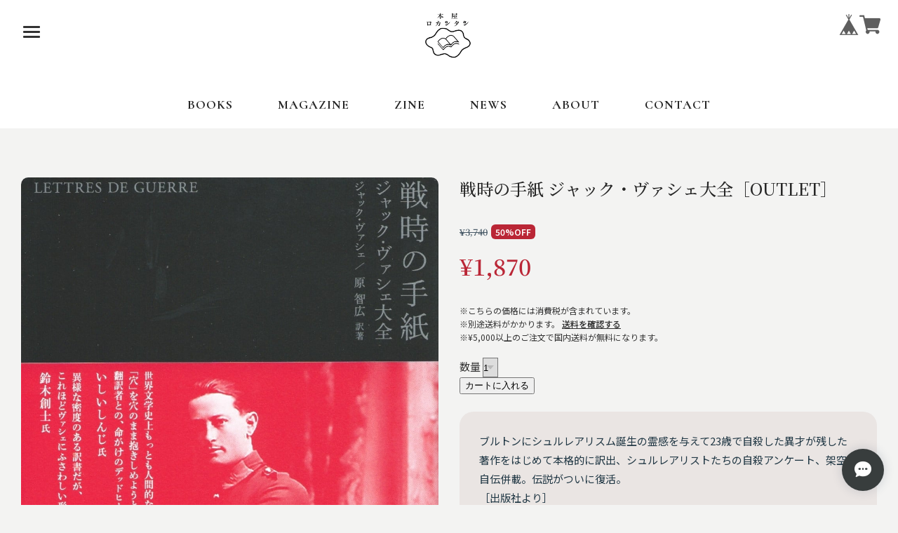

--- FILE ---
content_type: text/html; charset=UTF-8
request_url: https://www.roquentin.net/items/35712467
body_size: 51889
content:
<!DOCTYPE html>
<html>
<head>

<link rel="stylesheet" type="text/css" href="https://cf-baseassets.thebase.in/cb150e7877dfc11912fe9e3a3aff3006/asset/shop/BASEshop-c04794395695aab12cc9.css"/>
    <!-- Google tag (gtag.js) -->
    <script async src="https://www.googletagmanager.com/gtag/js?id=G-7SKQ39CLSB"></script>
    <script>
    window.dataLayer = window.dataLayer || [];
    function gtag(){dataLayer.push(arguments);}
    gtag('js', new Date());

    gtag('config', 'G-7SKQ39CLSB');
    </script>

    <meta charset="utf-8">
    <meta name="copyright" content="BASE">
    <meta name="viewport" content="viewport-fit=cover, width=device-width, initial-scale=1.0, maximum-scale=1.0, user-scalable=no">
    <meta name="theme-color" content="#ffffff">
    <meta name="msapplication-navbutton-color" content="#ffffff">
    <meta name="mobile-web-app-status-bar-style" content="black-translucent">
    
    <title>戦時の手紙 ジャック・ヴァシェ大全［OUTLET］ | 本屋ロカンタン｜神戸・新長田の新刊書店</title> <link rel='icon' type='image/png' href='//static.thebase.in/favicon.png' />
<link rel='apple-touch-icon' sizes='180x180' href='//static.thebase.in/apple-touch-icon.png' />
<link rel='apple-touch-icon-precomposed' href='//static.thebase.in/apple-touch-icon.png' />
<link rel='canonical' href='https://www.roquentin.net/items/35712467' />

   <!-- フォント読み込み -->
    <link rel="preconnect" href="https://fonts.googleapis.com">
    <link rel="preconnect" href="https://fonts.gstatic.com" crossorigin>
    <link href="https://fonts.googleapis.com/css2?family=Noto+Serif+JP:wght@300;400;500;600&family=Noto+Sans+JP:wght@300;400;500;600&display=swap" rel="stylesheet">
    <link href="https://fonts.googleapis.com/css2?family=Notable&display=swap" rel="stylesheet">
    <link href="https://fonts.googleapis.com/css2?family=Cormorant:ital,wght@0,300..700;1,300..700&display=swap" rel="stylesheet">
    <link href="https://fonts.googleapis.com/css2?family=Cormorant:wght@700&family=Shippori+Mincho+B1&display=swap" rel="stylesheet">
    <link href="https://fonts.googleapis.com/css2?family=Kosugi&family=Zen+Kaku+Gothic+New&display=swap" rel="stylesheet">     
    <link href="https://fonts.googleapis.com/css2?family=Monomaniac+One&display=swap" rel="stylesheet">
    <!-- 外部CSS -->
    <link rel="stylesheet" href="https://cdn.jsdelivr.net/gh/jackmoore/colorbox@1.6.4/example1/colorbox.css">

<style>
*{box-sizing:border-box}
body,div,dl,dt,dd,ul,ol,li,h1,h2,h3,h4,h5,h6,object,iframe,pre,code,p,blockquote,form,fieldset,legend,table,th,td,caption,tbody,tfoot,thead,article,aside,figure,footer,header,hgroup,menu,nav,section,audio,video,canvas{margin:0;padding:0}
article,aside,figure,figcaption,footer,h1,h2,h3,h4,h5,h6,header,hgroup,menu,nav,section{display:block}
html,body{height:100%;width:100%}

:root{
 --primary-color:#203744;--secondary-color:#a22041;--accent-color:#ba2636;--background-color:#c0c6c9;--paper-white:#fff;--text-color:#203744;
 --main-font:"Noto Serif JP","Times New Roman","Yu Mincho","YuMincho","ヒラギノ明朝 Pro W3","Hiragino Mincho Pro","HiraMinProN-W3","HGS明朝E","ＭＳ Ｐ明朝","MS PMincho",serif;
 --sans-font:"Noto Sans JP","Helvetica Neue","Arial","Hiragino Kaku Gothic ProN","ヒラギノ角ゴ Pro W3","Meiryo",sans-serif;
 --max-width:1280px;--content-padding:30px;--transition:all .4s cubic-bezier(.4,0,.2,1);--fast-transition:all .2s ease;
}
body{font-family:var(--sans-font);font-size:15px;color:#333;background:#fff;line-height:1.6;-webkit-text-size-adjust:100%;-webkit-font-smoothing:antialiased}
h1{font-size:36px;font-family:"Kosugi",sans-serif;font-weight:500}
h2{font-size:36px;font-family:"Cormorant",serif;font-weight:700}
h3{font-size:18px;font-family:var(--sans-font);font-weight:400}
h4{font-size:24px;font-family:"Cormorant",serif;font-weight:700}
h5,h6{font-family:sans-serif;font-weight:400;line-height:1.4}
a{color:#333;text-decoration:none;transition:var(--fast-transition)}
.notable-regular{font-family:"Notable",sans-serif;font-weight:400}
li{list-style: none;}

/* ハンバーガーメニュー */
.hamburger-menu{position:fixed;top:20px;left:20px;z-index:1005;width:50px;height:50px;cursor:pointer;display:flex;flex-direction:column;justify-content:center;align-items:center;border:none;border-radius:5px;background:rgba(255,255,255,0);transition:var(--transition)}
.hamburger-line{width:24px;height:3px;margin:2px 0;background:#333;border-radius:2px;transition:var(--transition)}
.hamburger-menu:hover .hamburger-line{background:#252525}
.hamburger-menu.active .hamburger-line:nth-child(1){transform:rotate(45deg) translate(6px,6px);background:#fff}
.hamburger-menu.active .hamburger-line:nth-child(2){opacity:0}
.hamburger-menu.active .hamburger-line:nth-child(3){transform:rotate(-45deg) translate(8px,-8px);background:#fff}
/* サイドバーオーバーレイ */
.sidebar-overlay{position:fixed;top:0;left:0;width:100%;height:100%;background:rgba(0,0,0,.5);z-index:999;opacity:0;visibility:hidden;transition:var(--transition)}
.sidebar-overlay.show{opacity:1;visibility:visible}
/* スライドサイドバー */
.slide-sidebar{position:fixed;top:0;left:-350px;width:320px;height:100%;background:#393f4c;z-index:1000;overflow-y:auto;padding:80px 0 10px;transition:var(--transition)}
.slide-sidebar.show{left:0}
.sidebar-section{margin:0 0 30px;padding-bottom:5px}
.sidebar-title,.sidebar-link{font-size:18px;font-weight:500;color:#fff;padding:10px 0 0 20px}
.sidebar-title{padding:30px 0 10px 20px}
.sidebar-link:hover{color:#d0af4c;padding:10px 10px 0 30px}

.appsItemCategoryTag_child{margin-left:50px; list-style-type: square; color:#fff;}
.appsItemCategoryTag_child a{display:block;padding:8px;color:#fff;font-size:20px;transition:.3s ease;position:relative; }
.appsItemCategoryTag_lowerchild{padding-left:20px; list-style: none;}
.appsItemCategoryTag_lowerchild a{font-size:15px;}
.appsItemCategoryTag_child a:hover{color:#d0af4c;padding-left:20px}
.appsItemCategoryTag_parent>a:focus,.appsItemCategoryTag_child a:focus,.appsItemCategoryTag_lowerchild a:focus{outline:2px solid #fcc800;outline-offset:2px}
/* BASEメニュー */
.BASEMenu.wrapper{position:fixed;top:20px;right:25px;z-index:1002;display:flex;gap:10px;align-items:center;list-style:none}
.BASEMenu.wrapper ul,.BASEMenu.wrapper li{list-style:none;display:inline-block}
.BASEMenu.wrapper ul{display:flex;gap:10px;align-items:center}
.BASEMenu.wrapper li::before,.BASEMenu.wrapper li::after{display:none!important}
/* ヘッダー */
#mainHeader{position:relative;z-index:998;background:#fff;padding-bottom:20px}
.header-container,.header-nav{background:#fff;max-width:200%;margin:0}
.header-container{text-align:center}
.header-nav{padding-top:20px;border-top:1px solid var(--light-gray)}
.nav-links{display:flex;justify-content:center;gap:20px;list-style:none;margin:0 auto;padding:0;flex-wrap:wrap}
.nav-links a{font-family:"Cormorant",serif;font-size:18px;font-weight:700;text-transform:uppercase;letter-spacing:1px;text-align:center;color:#252525;padding:18px 32px;border-radius:var(--border-radius);transition:var(--fast-transition)}
.nav-links a:hover{color:#333;text-decoration:underline}
.logo-area img{top:5%;max-width:100%;height:auto;max-height:100px;background:#fff;align-items:center}
.search-input{border:none;border-bottom:1px solid;font-size:13px;margin-left:8px}
/* スライド画像 */
.header-slide {
  width: auto;
  max-width: 1280px;
  margin: 0 auto;
  height: 675px;
  overflow: hidden;
  position: relative;
  border-radius: 20px;
}

.slide-container {
  position: relative;
  width: 100%;
  height: 100%;
}

.slide-item {
  position: absolute; /* ← relativeからabsoluteに変更 */
  top: 0;
  left: 0;
  width: 100%;
  height: 100%;
  opacity: 0;
  transition: opacity 1s ease-in-out;
  z-index: 0; /* ← 基本は下 */
}

.slide-item.active {
  opacity: 1;
  z-index: 1; /* ← 表示中のスライドを最前面に */
  position: relative; /* ← 高さを保ちつつ背景の白抜けを防ぐ */
}

.slide-item img {
  width: 100%;
  height: 100%;
  object-fit: cover;
}

.slide-dots {
  position: absolute;
  bottom: 20px;
  left: 50%;
  transform: translateX(-50%);
  display: flex;
  gap: 10px;
}

.slide-dot {
  width: 12px;
  height: 12px;
  border-radius: 50%;
  background: rgba(255, 255, 255, .5);
  cursor: pointer;
  transition: .3s;
}

.slide-dot.active

/* 検索フォーム */
.side-search{margin-top:40px;max-width:330px;padding-left:15px;position:relative}
.side-search-input{width:75%;padding:12px 45px 12px 16px;border-radius:25px;font-size:14px;transition:var(--fast-transition)}
.side-search-button{position:absolute;right:9%;top:10%;transform:translateY(-50%);background:#fff;color:var(--paper-white);padding:8px 12px;border-radius:50%;cursor:pointer;transition:var(--fast-transition)}
.side-search-button:hover{background:#fcc800;transform:translateY(-50%) scale(1.1)}
/* パンくず */
.breadcrumb{background:#f3f3f2;padding:10px 0 0 10px;display:block}
body.category-page .breadcrumb,body[class*="category"] .breadcrumb{display:block}
.breadcrumb ul,.breadcrumb ol{display:flex;align-items:center;flex-wrap:wrap;gap:5px;font-size:14px}
.breadcrumb li{display:flex;align-items:center; }
.breadcrumb li:not(:last-child)::after{content:"›";margin:0 8px;font-weight:500}
.breadcrumb a{padding:4px 8px;border-radius:4px;transition:var(--fast-transition); }
.breadcrumb a:hover{background:var(--paper-white)}
.breadcrumb span,.breadcrumb li:last-child{color:var(--text-color);font-weight:500;padding:4px 8px}
.category-title{font-family:"Cormorant",serif;font-size:36px;font-weight:700;color:var(--text-color);text-align:center;margin:10px 0;padding-bottom:10px; list-style: none; }
.child-category-list{padding:20px;display:flex;flex-wrap:wrap;gap:15px; justify-content:center;margin-bottom:36px; list-style:none;}
.child-category-list a{display:block;background:#5b7e91;color:#fff;border-radius:20px;font-weight:500;font-size:14px;transition:var(--transition);padding:20px}
.child-category-list a:hover{background:#426579;transform:translateY(-2px)}
/* メイン */
.main-container{max-width:var(--max-width);margin:0 auto;background:#f3f3f2}
.main-content{width:100%;background:#f3f3f2;border-radius:var(--border-radius);overflow:hidden}
.b-container{max-width:200%;margin:0 auto;padding:var(--content-padding)}
/* 商品一覧 */
.item-grid{display:grid;grid-template-columns:repeat(auto-fit,minmax(290px,1fr));width:100%;max-width:1280px;margin:10px auto;gap:8px;padding:10px}
.item{text-align:start;width:100%;padding:5px}
.item:hover .item-image{transform:scale(1.07);transition:var(--transition)}
.item a{display:block;color:inherit;text-decoration:none}
.item-image-wrapper{position:relative;width:100%;margin-bottom:10px}
.item-image{width:100%;height:auto;display:block;max-width:100%;border-radius:10px}
.item-labels{position:absolute;top:4px;left:4px}
.price-label{display:inline-block;padding:6px;background:#383c3c;color:#fff;font-size:12px;font-weight:600;border-radius:6px;margin-right:3px}
.label-sale{background:#e74c3c}.label-new{background:#2ecc71}.label-soldout{background:#383c3c}.label-limited{background:#9b59b6}
.item-title{font-size:14px;font-weight:500;line-height:1.3;padding-bottom:4px;font-family:var(--sans-font);color:var(--text-color);overflow:hidden;display:-webkit-box;-webkit-line-clamp:2;-webkit-box-orient:vertical}
.item-price{font-family:var(--main-font);font-size:15px;font-weight:600;color:var(--text-color);margin-bottom:30px;display:flex;align-items:center;gap:8px;flex-wrap:wrap}
.item-price-original{text-decoration:line-through;color:#455765;font-size:13px;margin-bottom:30px}
.discount-badge{font-family:var(--sans-font);background:var(--accent-color);color:#fff;padding:2px 6px;border-radius:6px;font-size:12px;font-weight:600}
.status-badges{font-family:var(--sans-font);display:flex;align-items:center;gap:6px;flex-wrap:wrap;padding:2px 6px}
/* VIEW MORE */
.view-more-section{text-align:center;margin:20px 0 30px 0;position: static !important;}
.view-more-btn{display:inline-block;padding:25px 80px;background:#393f4c;color:#fff;border:none;border-radius:25px;font-size:16px;font-weight:500;cursor:pointer;transition:var(--transition)}
.view-more-btn:hover{background:#1f3134;transform:translateY(-2px)}
.view-more-btn:disabled{background:#ccc;cursor:not-allowed;transform:none}
.loading-spinner{display:none;margin:20px auto;width:40px;height:40px;border:3px solid var(--light-gray);border-top:3px solid var(--primary-color);border-radius:50%;animation:spin 1s linear infinite}
@keyframes spin{0%{transform:rotate(0)}100%{transform:rotate(360deg)}}
/* 商品一覧下部カテゴリ */
.category-showcase{width:100%;max-width:1280px;margin:30px 0 40px;border-radius:20px}
.category-breadcrumb{padding:5px 0;border-radius:20px}
.category-breadcrumb ul{display:flex;flex-wrap:wrap;gap:10px;list-style:none;margin:10px}
.category-breadcrumb li{display:inline-block;}
.category-breadcrumb a{display:block;padding:20px;background:#426579;color:#fff;margin-bottom:15px;border-radius:20px;font-size:18px;font-weight:500;transition:var(--transition)}
.category-breadcrumb a:hover{background:#455765;color:#fff; transform:translateY(-4px)}

/* 商品詳細 */
.item-detail-grid{display:grid;grid-template-columns:1fr 1fr;gap:30px;margin:0 auto;width:100%;max-width:1280px}
.item-detail-image{width:100%}
.item-detail-image img{width:100%;height:auto;max-width:100%;border-radius:10px}
.thumbnail-container{display:flex;gap:8px;overflow-x:auto;padding:15px 0}
.thumbnail-item{flex-shrink:0;width:120px;cursor:pointer;transition:var(--fast-transition)}
.thumbnail-item:hover,.thumbnail-item.active{opacity:.9}
.thumbnail-item img{width:100%;height:100%;object-fit:cover;border-radius:8px}
.item-detail-info h1{font-family:var(--main-font);font-size:24px;color:#252525;margin-bottom:28px;line-height:1.3}
.item-detail-price{font-family:var(--main-font);font-size:20px;font-weight:700;color:#252525;margin-bottom:28px}
.item-description{line-height:1.8;font-family:var(--sans-font);color:var(--text-color);padding:28px;background:#eae5e3;border-radius:20px;margin:25px 0}
/* 関連商品 */
.related{background:#dccb18;padding-bottom:50px}
.items-block{max-width:1280px;margin:20px auto;padding:20px;border-top:1px solid #e0e0e0}
.items-block h3{font-size:22px;font-weight:700;color:#252525;text-align:left}
.items-block h3 .outlet-link{text-decoration:underline;font-weight:600;color:#252525}
.items-list{display:flex;flex-wrap:wrap;gap:10px;justify-content:flex-start;margin-top:20px}
.item-card,.recent-viewed-item{flex:0 0 calc(16.66% - 10px);border:none;box-sizing:border-box;transition:.2s;overflow:hidden}
.item-card:hover,.recent-viewed-item:hover{transform:scale(1.1)}
.item-card a,.recent-viewed-item a{text-decoration:none;color:inherit;display:flex;flex-direction:column;height:100%}
.item-card img,.recent-viewed-item img{border-radius:4px;width:100%;max-height:300px;object-fit:contain}
.item-card .item-name,.recent-viewed-item .item-name{font-size:16px;color:#252525;line-height:1.4;margin:8px 0;min-height:38px;overflow:hidden;display:-webkit-box;-webkit-line-clamp:2;-webkit-box-orient:vertical;word-break:break-word}
.item-card .item-price,.recent-viewed-item .item-price{font-family:var(--main-font);font-size:18px;font-weight:700;color:#252525}
.item-card .proper-price{font-size:16px;text-decoration:line-through;color:#383c3c;margin-right:6px}
.item-card .sale-price{font-size:18px;font-family:var(--main-font);color:#a22041;font-weight:700}


.blog-wrapper {
  max-width: 100%;
  background: #a2d7dd;
  margin-top: 0;
  padding: 20px 0;
}

/* 基本構造 */
.blog-container,
.blog-container * {
  box-sizing: border-box;
  max-width: 800px;
  margin: 0 auto;
}

.blog-wrapper,
.blog-container h1 {
  padding-top: 20px;
}

.blog-wrapper,
.blog-container h2 {
  font-size: 20px;
  font-family: var(--sans-font);
}

.blog-container h4 {
  font-size: 28px;
  padding-top: 20px;
}

.blog-wrapper,
.blog-container {
  font-size: 17px;
  font-family: "Kosugi", sans-serif;
}

/* 公開日など */
.main #about.blogListMain .blog_publish .publish_date {
  font-size: 15px;
}

/* アイキャッチ画像 */
.blog_head_image img {
  aspect-ratio: 16/9;
  width: 100%;
  height: auto;
  object-fit: cover;
  border-radius: 20px;
  margin-bottom: 32px;
  transition: transform 0.4s ease;
}

.blog_head_image img:hover {
  transform: scale(1.05);
  cursor: pointer;
}

/* ---------- レスポンシブ対応 ---------- */

/* タブレット（768px以下） */
@media screen and (max-width: 768px) {
  .blog-container {
    padding: 0 20px;
  }

  .blog-wrapper,
  .blog-container {
    font-size: 16px;
  }

  .blog-container h1 {
    font-size: 24px;
    text-align: center;
  }

  .blog-container h2 {
    font-size: 18px;
    line-height: 1.4;
  }

  .blog-container h4 {
    font-size: 22px;
  }

  .blog_head_image img {
    border-radius: 14px;
    margin-bottom: 24px;
  }
}

/* スマートフォン（480px以下） */
@media screen and (max-width: 480px) {
  .blog-wrapper {
    padding: 10px 0;
  }

  .blog-container {
    padding: 0 14px;
  }

  .blog-container h1 {
    font-size: 22px;
    margin-bottom: 16px;
    text-align: center;
  }

  .blog-container h2 {
    font-size: 17px;
  }

  .blog-container h4 {
    font-size: 20px;
  }

  .blog-wrapper,
  .blog-container {
    font-size: 15px;
    line-height: 1.8;
  }

  .blog_head_image img {
    border-radius: 10px;
    margin-bottom: 20px;
  }

  .main #about.blogListMain .blog_publish .publish_date {
    font-size: 13px;
  }
}

/* 大画面（1200px以上） */
@media screen and (min-width: 1200px) {
  .blog-container {
    max-width: 1000px;
  }

  .blog-wrapper,
  .blog-container {
    font-size: 18px;
  }

  .blog-container h1 {
    font-size: 30px;
  }
}



/* フッター */
#mainFooter{background:#455765;color:var(--paper-white);padding:50px 0 30px}
.footer-container{max-width:var(--max-width);margin:0 auto;padding:0 30px}
.footer-content{display:grid;grid-template-columns:repeat(auto-fit,minmax(250px,1fr));gap:30px;margin-bottom:30px}
.footer-section h3{font-size:18px;margin-bottom:15px;color:#fff}
.footer-section ul{list-style:none;padding:20px;margin:0}
.footer-section ul li{margin-bottom:10px}
.footer-section ul li a{color:#fff;font-size:14px;transition:var(--fast-transition)}
.footer-section ul li a:hover{text-decoration:underline}
.footer-bottom{border-top:1px solid rgba(255,255,255,.2);padding-top:20px;text-align:center;font-size:14px;color:#ddd}
.footer-bottom p{margin:0}
.footer-logo{text-align:center;margin-bottom:20px}
.footer-logo img{max-height:90px;width:auto; border-radius: 50px;}

.about-text { background: #eae5e3; padding: 30px 40px; letter-spacing: 1.2px; line-height: 2; max-width: 700px; margin: 0 0 60px 120px; box-sizing: border-box; }
.map-container { max-width: 1000px; width: 90%; margin: 0 0 60px 120px; box-sizing: border-box; }
.google-map { width: 100%; height: 600px; border: none; border-radius: 15px; box-shadow: 0 4px 8px rgba(0, 0, 0, 0.1);}
                   
/* ユーティリティ */
.text-center{text-align:center}
.hidden{display:none!important}
.sr-only{position:absolute;width:1px;height:1px;padding:0;margin:-1px;overflow:hidden;clip:rect(0,0,0,0);white-space:nowrap;border:0}
/* ボディスクロール制御 */
body.sidebar-open{overflow:hidden}
   
 /* デスクトップ (幅800px以上) */
@media (min-width: 800px) {.item-grid { grid-template-columns: repeat(4, 1fr); gap: 2px; padding: 2px; }}

/* タブレット (幅1024px以下) */
@media (max-width: 1024px) {.item-card, .recent-viewed-item { flex: 0 0 calc(25% - 16px); }}

/* タブレット (幅768px以下) */
@media (max-width: 768px) {
.header-container{justify-content:center;position:relative;padding:15px 70px 15px 20px}
  .logo-area{flex:none;margin:0 auto}
  .logo-area img{max-height:54px}
  .logo-area h1{font-size:24px}
  .nav-links{display:none}
  .hamburger-menu{position:fixed;left:12px;top:12px}
  .BASEMenu.wrapper{position:fixed;right:12px;top:15px;gap:8px}
  .header-slide{height:240px}
  .slide-sidebar{width:calc(100% - 40px);left:-100%}
  .sidebar-link{font-size:18px;font-weight:500;color:#fff;padding:10px 0 0 20px}
  .sidebar-link:hover{color:#d0af4c;padding:10px 10px 0 30px}
  .main-container{padding:10px 4px}
  .item-detail-grid{grid-template-columns:1fr;padding:0 12px;gap:20px}
  .item-grid{grid-template-columns:repeat(2,1fr);gap:1px;padding:0 2px}
  .item-labels{display:none;}
  .item-title{font-size:12px}
  .item-price{font-size:12px}
  .item-price-original{text-decoration:line-through;color:#455765;font-size:1px;margin-bottom:30px}
  .category-title{font-size:28px;margin:8px 0;padding-bottom:8px}
  .child-category-list{justify-content:center;align-items:center}
  .child-category-list a{width:auto;text-align:center}
  .category-breadcrumb ul{justify-content:flex-start}
  .category-breadcrumb a{font-size:15px;padding:6px 12px;justify-content:center;align-items:center}
  .blog-grid{grid-template-columns:repeat(2,1fr);gap:8px}
  .instagram-grid{grid-template-columns:repeat(3,1fr);gap:4px}
  .item-card,.recent-viewed-item{border-radius: 2px; grid-template-columns:repeat(3,1fr)}
  .blog-section,.instagram-section{padding:0 2px}
  .category-showcase, .h2, .h3{display: none;}
  .view-more-section{text-align:center; margin: 0 0 40px 0}
  .about-text, .map-container { margin: 0 auto 40px auto; width: 90%; max-width: 100%;}
  .about-text { padding: 25px; }
  .google-map { height: 400px; }
}
/* モバイル (幅480px以下) */
@media (max-width: 480px) {
  .header-container{padding:0 12px;align-items:center}
  .category-title{font-size:22px;margin:6px 0;padding-bottom:6px}
  .child-category-list{gap:2px;padding:6px;margin-bottom:20px}
  .child-category-list a{font-size:15px;padding:15px;border-radius:16px}
  .item-card,.recent-viewed-item{border-radius: 2px; flex:0 0 calc(33% - 6px)}
  .footer-content{grid-template-columns:1fr;gap:20px}
  .product-grid{gap:2px}
  .blog-grid{grid-template-columns:1fr}
  .instagram-grid{grid-template-columns:repeat(2,1fr)}
  .blog-section,.instagram-section{margin:30px auto 20px}
  .blog-section h2,.instagram-section h2{font-size:18px}
}
</style>
    
    <!-- ページ別メタタグ -->
    <meta name="description" content="ブルトンにシュルレアリスム誕生の霊感を与えて23歳で自殺した異才が残した著作をはじめて本格的に訳出、シュルレアリストたちの自殺アンケート、架空の自伝併載。伝説がついに復活。［出版社より］著　者｜ジャック・ヴァシェ訳　者｜原智広出版社｜河出書房新社定　価｜3,400円+税判　型｜四六判／並製頁　数｜248ISBN｜978-4-309-20778-0初　版｜2019年08月Authorジャック・ヴァシェ　Jacques Vaché1895-1919。第一次大戦に参戦して負傷。ブルトンらに大きな影響を与えて23歳で自殺。シュルレアリスムの誕生に大きく寄与した伝説的存在。Translator原 智広　Tomohiro Hara1985年生まれ。フランス文学。映像制作,脚本などにもかかわる。" />

<meta property="fb:app_id" content="350947278320210" />
<meta property="og:description" content="ブルトンにシュルレアリスム誕生の霊感を与えて23歳で自殺した異才が残した著作をはじめて本格的に訳出、シュルレアリストたちの自殺アンケート、架空の自伝併載。伝説がついに復活。［出版社より］著　者｜ジャック・ヴァシェ訳　者｜原智広出版社｜河出書房新社定　価｜3,400円+税判　型｜四六判／並製頁　数｜248ISBN｜978-4-309-20778-0初　版｜2019年08月Authorジャック・ヴァシェ　Jacques Vaché1895-1919。第一次大戦に参戦して負傷。ブルトンらに大きな影響を与えて23歳で自殺。シュルレアリスムの誕生に大きく寄与した伝説的存在。Translator原 智広　Tomohiro Hara1985年生まれ。フランス文学。映像制作,脚本などにもかかわる。" />
<meta property="og:title" content="戦時の手紙 ジャック・ヴァシェ大全［OUTLET］ | 本屋ロカンタン｜神戸・新長田の新刊書店 powered by BASE" />
<meta property="og:image" content="https://baseec-img-mng.akamaized.net/images/item/origin/3f27f409a0cf87c6c786a8cb7158660e.jpg?imformat=generic&q=90&im=Resize,width=1200,type=normal" />
<meta property="og:url" content="https://www.roquentin.net/items/35712467" />
<meta property="og:site_name" content="本屋ロカンタン｜神戸・新長田の新刊書店" />
<meta property="og:type" content="product" />

<meta property="product:price:amount" content="1870" />
<meta property="product:price:currency" content="JPY" />
<meta property="product:product_link" content="https://www.roquentin.net/items/35712467" />

<meta name="twitter:card" content="summary_large_image" />
<meta name="twitter:site" content="@roquentin_books" />
<meta name="twitter:url" content="https://www.roquentin.net/items/35712467" />
<meta name="twitter:title" content="戦時の手紙 ジャック・ヴァシェ大全［OUTLET］ | 本屋ロカンタン｜神戸・新長田の新刊書店" />
<meta name="twitter:description" content="ブルトンにシュルレアリスム誕生の霊感を与えて23歳で自殺した異才が残した著作をはじめて本格的に訳出、シュルレアリストたちの自殺アンケート、架空の自伝併載。伝説がついに復活。［出版社より］著　者｜ジャック・ヴァシェ訳　者｜原智広出版社｜河出書房新社定　価｜3,400円+税判　型｜四六判／並製頁　数｜248ISBN｜978-4-309-20778-0初　版｜2019年08月Authorジャック・ヴァシェ　Jacques Vaché1895-1919。第一次大戦に参戦して負傷。ブルトンらに大きな影響を与えて23歳で自殺。シュルレアリスムの誕生に大きく寄与した伝説的存在。Translator原 智広　Tomohiro Hara1985年生まれ。フランス文学。映像制作,脚本などにもかかわる。" />
<meta name="twitter:image" content="https://baseec-img-mng.akamaized.net/images/item/origin/3f27f409a0cf87c6c786a8cb7158660e.jpg?imformat=generic&q=90&im=Resize,width=1200,type=normal" />
        <!-- 必須JavaScript -->
    <script src="https://ajax.googleapis.com/ajax/libs/jquery/3.6.0/jquery.min.js"></script>
    <script src="https://thebase.com/js/change_status.js?1768288315023"></script>
    
    <script type="text/javascript">
	var _gaq = _gaq || [];
	var gtag = gtag || function(){};
</script>
			<script>
window.dataLayer = window.dataLayer || [];
window.dataLayer.push({

	
						'shopTheme': "my_theme_76411",
		
				'shopId': "roquentin",

						'itemId': "35712467",
		
				
							'itemPrice': 1870,
			'GA4ViewItems': [
				{
					'item_id': "35712467",
					'item_name': "\u6226\u6642\u306e\u624b\u7d19 \u30b8\u30e3\u30c3\u30af\u30fb\u30f4\u30a1\u30b7\u30a7\u5927\u5168\uff3bOUTLET\uff3d",
					'price': 1870,
					'quantity': 1,
				}
			],
		
	
		});
</script>


<!-- Google Tag Manager for thebase.in-->
<noscript><iframe src="//www.googletagmanager.com/ns.html?id=GTM-K652NBTK"
height="0" width="0" style="display:none;visibility:hidden"></iframe></noscript>
<script>(function(w,d,s,l,i){w[l]=w[l]||[];w[l].push({'gtm.start':
new Date().getTime(),event:'gtm.js'});var f=d.getElementsByTagName(s)[0],
j=d.createElement(s),dl=l!='dataLayer'?'&l='+l:'';j.async=true;j.src=
'//www.googletagmanager.com/gtm.js?id='+i+dl;f.parentNode.insertBefore(j,f);
})(window,document,'script','dataLayer','GTM-K652NBTK');</script>
<!-- End Google Tag Manager -->

<script type="text/javascript">


</script>

	





	<!-- Facebook Pixel Code -->
	<script>
		!function(f,b,e,v,n,t,s){if(f.fbq)return;n=f.fbq=function(){n.callMethod?
			n.callMethod.apply(n,arguments):n.queue.push(arguments)};if(!f._fbq)f._fbq=n;
			n.push=n;n.loaded=!0;n.version='2.0';n.queue=[];t=b.createElement(e);t.async=!0;
			t.src=v;s=b.getElementsByTagName(e)[0];s.parentNode.insertBefore(t,s)}(window,
			document,'script','https://connect.facebook.net/en_US/fbevents.js');

			
		fbq('init', '1192925642131066', {}, { agent: 'plthebase' });
		fbq('trackSingle', '1192925642131066', 'PageView');

				const viewContentEventId = crypto.randomUUID();
		const viewContentEventIdObj = { eventID: viewContentEventId };
		fbq('trackSingle', '1192925642131066', 'ViewContent', {"content_ids":["35712467"],"content_name":"\u6226\u6642\u306e\u624b\u7d19 \u30b8\u30e3\u30c3\u30af\u30fb\u30f4\u30a1\u30b7\u30a7\u5927\u5168\uff3bOUTLET\uff3d","content_type":"product","contents":[{"id":"35712467","quantity":1,"item_price":1870}],"currency":"JPY","value":1870}, viewContentEventIdObj);
		data = JSON.parse('{"content_ids":["35712467"],"content_name":"\u6226\u6642\u306e\u624b\u7d19 \u30b8\u30e3\u30c3\u30af\u30fb\u30f4\u30a1\u30b7\u30a7\u5927\u5168\uff3bOUTLET\uff3d","content_type":"product","contents":[{"id":"35712467","quantity":1,"item_price":1870}],"currency":"JPY","value":1870}');
		data.event_name = 'ViewContent';
		data.event_id = viewContentEventId;
				if (data) {
			(function(data) {
				window.addEventListener('load', function() {
					$.ajax({
						type: 'POST',
						url: "https://www.roquentin.net/facebook/conversion/",
						dataType: 'json',
						data: data,
						success: function (data) {},
					})
				})
			})(data)
		}

	</script>
	<!-- End Facebook Pixel Code -->



	
<style type="text/css">
body { 
        background-image: none;
        background-color: #f3f3f2;
     }
</style>


    <!-- BASEアプリ対応 -->
            <link rel="stylesheet" type="text/css" href="https://thebase.com/search/css/shopTemplate/search.css?1768288315023">
        
            <link rel="stylesheet" type="text/css" href="https://thebase.com/item_label/css/ShopTemplate/style.css?1768288315023">
        <script type="text/javascript" src="https://thebase.com/item_label/js/ShopTemplate/labelpostion.js?1768288315023"></script>
        
            <link href="https://www.roquentin.net/blog/feed" rel="alternate" type="application/rss+xml" title="オシラセ | 本屋ロカンタン｜神戸・新長田の新刊書店">
    <meta name="cot:primaryColor" content="#434343"><meta name="cot:accentColor" content="#CCCCCC"><meta name="cot:textColor" content="#383d3d"><meta name="cot:lightTextColor" content="#ffffff"><meta name="cot:complementaryColor" content="#383d3d"><meta name="cot:titleColor" content="#434343">

	

	<script type="text/javascript">
		;window.NREUM||(NREUM={});NREUM.init={distributed_tracing:{enabled:true},privacy:{cookies_enabled:true},ajax:{deny_list:["bam.nr-data.net"]}};

		;NREUM.loader_config={accountID:"2907216",trustKey:"2804831",agentID:"663072695",licenseKey:"NRJS-4c41e18b2dabf750af0",applicationID:"663072695"}
		;NREUM.info={beacon:"bam.nr-data.net",errorBeacon:"bam.nr-data.net",licenseKey:"NRJS-4c41e18b2dabf750af0",applicationID:"663072695",sa:1}

		;/*! For license information please see nr-loader-spa-1.236.0.min.js.LICENSE.txt */
		(()=>{"use strict";var e,t,r={5763:(e,t,r)=>{r.d(t,{P_:()=>l,Mt:()=>g,C5:()=>s,DL:()=>v,OP:()=>T,lF:()=>D,Yu:()=>y,Dg:()=>h,CX:()=>c,GE:()=>b,sU:()=>_});var n=r(8632),i=r(9567);const o={beacon:n.ce.beacon,errorBeacon:n.ce.errorBeacon,licenseKey:void 0,applicationID:void 0,sa:void 0,queueTime:void 0,applicationTime:void 0,ttGuid:void 0,user:void 0,account:void 0,product:void 0,extra:void 0,jsAttributes:{},userAttributes:void 0,atts:void 0,transactionName:void 0,tNamePlain:void 0},a={};function s(e){if(!e)throw new Error("All info objects require an agent identifier!");if(!a[e])throw new Error("Info for ".concat(e," was never set"));return a[e]}function c(e,t){if(!e)throw new Error("All info objects require an agent identifier!");a[e]=(0,i.D)(t,o),(0,n.Qy)(e,a[e],"info")}var u=r(7056);const d=()=>{const e={blockSelector:"[data-nr-block]",maskInputOptions:{password:!0}};return{allow_bfcache:!0,privacy:{cookies_enabled:!0},ajax:{deny_list:void 0,enabled:!0,harvestTimeSeconds:10},distributed_tracing:{enabled:void 0,exclude_newrelic_header:void 0,cors_use_newrelic_header:void 0,cors_use_tracecontext_headers:void 0,allowed_origins:void 0},session:{domain:void 0,expiresMs:u.oD,inactiveMs:u.Hb},ssl:void 0,obfuscate:void 0,jserrors:{enabled:!0,harvestTimeSeconds:10},metrics:{enabled:!0},page_action:{enabled:!0,harvestTimeSeconds:30},page_view_event:{enabled:!0},page_view_timing:{enabled:!0,harvestTimeSeconds:30,long_task:!1},session_trace:{enabled:!0,harvestTimeSeconds:10},harvest:{tooManyRequestsDelay:60},session_replay:{enabled:!1,harvestTimeSeconds:60,sampleRate:.1,errorSampleRate:.1,maskTextSelector:"*",maskAllInputs:!0,get blockClass(){return"nr-block"},get ignoreClass(){return"nr-ignore"},get maskTextClass(){return"nr-mask"},get blockSelector(){return e.blockSelector},set blockSelector(t){e.blockSelector+=",".concat(t)},get maskInputOptions(){return e.maskInputOptions},set maskInputOptions(t){e.maskInputOptions={...t,password:!0}}},spa:{enabled:!0,harvestTimeSeconds:10}}},f={};function l(e){if(!e)throw new Error("All configuration objects require an agent identifier!");if(!f[e])throw new Error("Configuration for ".concat(e," was never set"));return f[e]}function h(e,t){if(!e)throw new Error("All configuration objects require an agent identifier!");f[e]=(0,i.D)(t,d()),(0,n.Qy)(e,f[e],"config")}function g(e,t){if(!e)throw new Error("All configuration objects require an agent identifier!");var r=l(e);if(r){for(var n=t.split("."),i=0;i<n.length-1;i++)if("object"!=typeof(r=r[n[i]]))return;r=r[n[n.length-1]]}return r}const p={accountID:void 0,trustKey:void 0,agentID:void 0,licenseKey:void 0,applicationID:void 0,xpid:void 0},m={};function v(e){if(!e)throw new Error("All loader-config objects require an agent identifier!");if(!m[e])throw new Error("LoaderConfig for ".concat(e," was never set"));return m[e]}function b(e,t){if(!e)throw new Error("All loader-config objects require an agent identifier!");m[e]=(0,i.D)(t,p),(0,n.Qy)(e,m[e],"loader_config")}const y=(0,n.mF)().o;var w=r(385),x=r(6818);const A={buildEnv:x.Re,bytesSent:{},queryBytesSent:{},customTransaction:void 0,disabled:!1,distMethod:x.gF,isolatedBacklog:!1,loaderType:void 0,maxBytes:3e4,offset:Math.floor(w._A?.performance?.timeOrigin||w._A?.performance?.timing?.navigationStart||Date.now()),onerror:void 0,origin:""+w._A.location,ptid:void 0,releaseIds:{},session:void 0,xhrWrappable:"function"==typeof w._A.XMLHttpRequest?.prototype?.addEventListener,version:x.q4},E={};function T(e){if(!e)throw new Error("All runtime objects require an agent identifier!");if(!E[e])throw new Error("Runtime for ".concat(e," was never set"));return E[e]}function _(e,t){if(!e)throw new Error("All runtime objects require an agent identifier!");E[e]=(0,i.D)(t,A),(0,n.Qy)(e,E[e],"runtime")}function D(e){return function(e){try{const t=s(e);return!!t.licenseKey&&!!t.errorBeacon&&!!t.applicationID}catch(e){return!1}}(e)}},9567:(e,t,r)=>{r.d(t,{D:()=>i});var n=r(50);function i(e,t){try{if(!e||"object"!=typeof e)return(0,n.Z)("Setting a Configurable requires an object as input");if(!t||"object"!=typeof t)return(0,n.Z)("Setting a Configurable requires a model to set its initial properties");const r=Object.create(Object.getPrototypeOf(t),Object.getOwnPropertyDescriptors(t)),o=0===Object.keys(r).length?e:r;for(let a in o)if(void 0!==e[a])try{"object"==typeof e[a]&&"object"==typeof t[a]?r[a]=i(e[a],t[a]):r[a]=e[a]}catch(e){(0,n.Z)("An error occurred while setting a property of a Configurable",e)}return r}catch(e){(0,n.Z)("An error occured while setting a Configurable",e)}}},6818:(e,t,r)=>{r.d(t,{Re:()=>i,gF:()=>o,q4:()=>n});const n="1.236.0",i="PROD",o="CDN"},385:(e,t,r)=>{r.d(t,{FN:()=>a,IF:()=>u,Nk:()=>f,Tt:()=>s,_A:()=>o,il:()=>n,pL:()=>c,v6:()=>i,w1:()=>d});const n="undefined"!=typeof window&&!!window.document,i="undefined"!=typeof WorkerGlobalScope&&("undefined"!=typeof self&&self instanceof WorkerGlobalScope&&self.navigator instanceof WorkerNavigator||"undefined"!=typeof globalThis&&globalThis instanceof WorkerGlobalScope&&globalThis.navigator instanceof WorkerNavigator),o=n?window:"undefined"!=typeof WorkerGlobalScope&&("undefined"!=typeof self&&self instanceof WorkerGlobalScope&&self||"undefined"!=typeof globalThis&&globalThis instanceof WorkerGlobalScope&&globalThis),a=""+o?.location,s=/iPad|iPhone|iPod/.test(navigator.userAgent),c=s&&"undefined"==typeof SharedWorker,u=(()=>{const e=navigator.userAgent.match(/Firefox[/\s](\d+\.\d+)/);return Array.isArray(e)&&e.length>=2?+e[1]:0})(),d=Boolean(n&&window.document.documentMode),f=!!navigator.sendBeacon},1117:(e,t,r)=>{r.d(t,{w:()=>o});var n=r(50);const i={agentIdentifier:"",ee:void 0};class o{constructor(e){try{if("object"!=typeof e)return(0,n.Z)("shared context requires an object as input");this.sharedContext={},Object.assign(this.sharedContext,i),Object.entries(e).forEach((e=>{let[t,r]=e;Object.keys(i).includes(t)&&(this.sharedContext[t]=r)}))}catch(e){(0,n.Z)("An error occured while setting SharedContext",e)}}}},8e3:(e,t,r)=>{r.d(t,{L:()=>d,R:()=>c});var n=r(2177),i=r(1284),o=r(4322),a=r(3325);const s={};function c(e,t){const r={staged:!1,priority:a.p[t]||0};u(e),s[e].get(t)||s[e].set(t,r)}function u(e){e&&(s[e]||(s[e]=new Map))}function d(){let e=arguments.length>0&&void 0!==arguments[0]?arguments[0]:"",t=arguments.length>1&&void 0!==arguments[1]?arguments[1]:"feature";if(u(e),!e||!s[e].get(t))return a(t);s[e].get(t).staged=!0;const r=[...s[e]];function a(t){const r=e?n.ee.get(e):n.ee,a=o.X.handlers;if(r.backlog&&a){var s=r.backlog[t],c=a[t];if(c){for(var u=0;s&&u<s.length;++u)f(s[u],c);(0,i.D)(c,(function(e,t){(0,i.D)(t,(function(t,r){r[0].on(e,r[1])}))}))}delete a[t],r.backlog[t]=null,r.emit("drain-"+t,[])}}r.every((e=>{let[t,r]=e;return r.staged}))&&(r.sort(((e,t)=>e[1].priority-t[1].priority)),r.forEach((e=>{let[t]=e;a(t)})))}function f(e,t){var r=e[1];(0,i.D)(t[r],(function(t,r){var n=e[0];if(r[0]===n){var i=r[1],o=e[3],a=e[2];i.apply(o,a)}}))}},2177:(e,t,r)=>{r.d(t,{c:()=>f,ee:()=>u});var n=r(8632),i=r(2210),o=r(1284),a=r(5763),s="nr@context";let c=(0,n.fP)();var u;function d(){}function f(e){return(0,i.X)(e,s,l)}function l(){return new d}function h(){u.aborted=!0,u.backlog={}}c.ee?u=c.ee:(u=function e(t,r){var n={},c={},f={},g=!1;try{g=16===r.length&&(0,a.OP)(r).isolatedBacklog}catch(e){}var p={on:b,addEventListener:b,removeEventListener:y,emit:v,get:x,listeners:w,context:m,buffer:A,abort:h,aborted:!1,isBuffering:E,debugId:r,backlog:g?{}:t&&"object"==typeof t.backlog?t.backlog:{}};return p;function m(e){return e&&e instanceof d?e:e?(0,i.X)(e,s,l):l()}function v(e,r,n,i,o){if(!1!==o&&(o=!0),!u.aborted||i){t&&o&&t.emit(e,r,n);for(var a=m(n),s=w(e),d=s.length,f=0;f<d;f++)s[f].apply(a,r);var l=T()[c[e]];return l&&l.push([p,e,r,a]),a}}function b(e,t){n[e]=w(e).concat(t)}function y(e,t){var r=n[e];if(r)for(var i=0;i<r.length;i++)r[i]===t&&r.splice(i,1)}function w(e){return n[e]||[]}function x(t){return f[t]=f[t]||e(p,t)}function A(e,t){var r=T();p.aborted||(0,o.D)(e,(function(e,n){t=t||"feature",c[n]=t,t in r||(r[t]=[])}))}function E(e){return!!T()[c[e]]}function T(){return p.backlog}}(void 0,"globalEE"),c.ee=u)},5546:(e,t,r)=>{r.d(t,{E:()=>n,p:()=>i});var n=r(2177).ee.get("handle");function i(e,t,r,i,o){o?(o.buffer([e],i),o.emit(e,t,r)):(n.buffer([e],i),n.emit(e,t,r))}},4322:(e,t,r)=>{r.d(t,{X:()=>o});var n=r(5546);o.on=a;var i=o.handlers={};function o(e,t,r,o){a(o||n.E,i,e,t,r)}function a(e,t,r,i,o){o||(o="feature"),e||(e=n.E);var a=t[o]=t[o]||{};(a[r]=a[r]||[]).push([e,i])}},3239:(e,t,r)=>{r.d(t,{bP:()=>s,iz:()=>c,m$:()=>a});var n=r(385);let i=!1,o=!1;try{const e={get passive(){return i=!0,!1},get signal(){return o=!0,!1}};n._A.addEventListener("test",null,e),n._A.removeEventListener("test",null,e)}catch(e){}function a(e,t){return i||o?{capture:!!e,passive:i,signal:t}:!!e}function s(e,t){let r=arguments.length>2&&void 0!==arguments[2]&&arguments[2],n=arguments.length>3?arguments[3]:void 0;window.addEventListener(e,t,a(r,n))}function c(e,t){let r=arguments.length>2&&void 0!==arguments[2]&&arguments[2],n=arguments.length>3?arguments[3]:void 0;document.addEventListener(e,t,a(r,n))}},4402:(e,t,r)=>{r.d(t,{Ht:()=>u,M:()=>c,Rl:()=>a,ky:()=>s});var n=r(385);const i="xxxxxxxx-xxxx-4xxx-yxxx-xxxxxxxxxxxx";function o(e,t){return e?15&e[t]:16*Math.random()|0}function a(){const e=n._A?.crypto||n._A?.msCrypto;let t,r=0;return e&&e.getRandomValues&&(t=e.getRandomValues(new Uint8Array(31))),i.split("").map((e=>"x"===e?o(t,++r).toString(16):"y"===e?(3&o()|8).toString(16):e)).join("")}function s(e){const t=n._A?.crypto||n._A?.msCrypto;let r,i=0;t&&t.getRandomValues&&(r=t.getRandomValues(new Uint8Array(31)));const a=[];for(var s=0;s<e;s++)a.push(o(r,++i).toString(16));return a.join("")}function c(){return s(16)}function u(){return s(32)}},7056:(e,t,r)=>{r.d(t,{Bq:()=>n,Hb:()=>o,oD:()=>i});const n="NRBA",i=144e5,o=18e5},7894:(e,t,r)=>{function n(){return Math.round(performance.now())}r.d(t,{z:()=>n})},7243:(e,t,r)=>{r.d(t,{e:()=>o});var n=r(385),i={};function o(e){if(e in i)return i[e];if(0===(e||"").indexOf("data:"))return{protocol:"data"};let t;var r=n._A?.location,o={};if(n.il)t=document.createElement("a"),t.href=e;else try{t=new URL(e,r.href)}catch(e){return o}o.port=t.port;var a=t.href.split("://");!o.port&&a[1]&&(o.port=a[1].split("/")[0].split("@").pop().split(":")[1]),o.port&&"0"!==o.port||(o.port="https"===a[0]?"443":"80"),o.hostname=t.hostname||r.hostname,o.pathname=t.pathname,o.protocol=a[0],"/"!==o.pathname.charAt(0)&&(o.pathname="/"+o.pathname);var s=!t.protocol||":"===t.protocol||t.protocol===r.protocol,c=t.hostname===r.hostname&&t.port===r.port;return o.sameOrigin=s&&(!t.hostname||c),"/"===o.pathname&&(i[e]=o),o}},50:(e,t,r)=>{function n(e,t){"function"==typeof console.warn&&(console.warn("New Relic: ".concat(e)),t&&console.warn(t))}r.d(t,{Z:()=>n})},2587:(e,t,r)=>{r.d(t,{N:()=>c,T:()=>u});var n=r(2177),i=r(5546),o=r(8e3),a=r(3325);const s={stn:[a.D.sessionTrace],err:[a.D.jserrors,a.D.metrics],ins:[a.D.pageAction],spa:[a.D.spa],sr:[a.D.sessionReplay,a.D.sessionTrace]};function c(e,t){const r=n.ee.get(t);e&&"object"==typeof e&&(Object.entries(e).forEach((e=>{let[t,n]=e;void 0===u[t]&&(s[t]?s[t].forEach((e=>{n?(0,i.p)("feat-"+t,[],void 0,e,r):(0,i.p)("block-"+t,[],void 0,e,r),(0,i.p)("rumresp-"+t,[Boolean(n)],void 0,e,r)})):n&&(0,i.p)("feat-"+t,[],void 0,void 0,r),u[t]=Boolean(n))})),Object.keys(s).forEach((e=>{void 0===u[e]&&(s[e]?.forEach((t=>(0,i.p)("rumresp-"+e,[!1],void 0,t,r))),u[e]=!1)})),(0,o.L)(t,a.D.pageViewEvent))}const u={}},2210:(e,t,r)=>{r.d(t,{X:()=>i});var n=Object.prototype.hasOwnProperty;function i(e,t,r){if(n.call(e,t))return e[t];var i=r();if(Object.defineProperty&&Object.keys)try{return Object.defineProperty(e,t,{value:i,writable:!0,enumerable:!1}),i}catch(e){}return e[t]=i,i}},1284:(e,t,r)=>{r.d(t,{D:()=>n});const n=(e,t)=>Object.entries(e||{}).map((e=>{let[r,n]=e;return t(r,n)}))},4351:(e,t,r)=>{r.d(t,{P:()=>o});var n=r(2177);const i=()=>{const e=new WeakSet;return(t,r)=>{if("object"==typeof r&&null!==r){if(e.has(r))return;e.add(r)}return r}};function o(e){try{return JSON.stringify(e,i())}catch(e){try{n.ee.emit("internal-error",[e])}catch(e){}}}},3960:(e,t,r)=>{r.d(t,{K:()=>a,b:()=>o});var n=r(3239);function i(){return"undefined"==typeof document||"complete"===document.readyState}function o(e,t){if(i())return e();(0,n.bP)("load",e,t)}function a(e){if(i())return e();(0,n.iz)("DOMContentLoaded",e)}},8632:(e,t,r)=>{r.d(t,{EZ:()=>u,Qy:()=>c,ce:()=>o,fP:()=>a,gG:()=>d,mF:()=>s});var n=r(7894),i=r(385);const o={beacon:"bam.nr-data.net",errorBeacon:"bam.nr-data.net"};function a(){return i._A.NREUM||(i._A.NREUM={}),void 0===i._A.newrelic&&(i._A.newrelic=i._A.NREUM),i._A.NREUM}function s(){let e=a();return e.o||(e.o={ST:i._A.setTimeout,SI:i._A.setImmediate,CT:i._A.clearTimeout,XHR:i._A.XMLHttpRequest,REQ:i._A.Request,EV:i._A.Event,PR:i._A.Promise,MO:i._A.MutationObserver,FETCH:i._A.fetch}),e}function c(e,t,r){let i=a();const o=i.initializedAgents||{},s=o[e]||{};return Object.keys(s).length||(s.initializedAt={ms:(0,n.z)(),date:new Date}),i.initializedAgents={...o,[e]:{...s,[r]:t}},i}function u(e,t){a()[e]=t}function d(){return function(){let e=a();const t=e.info||{};e.info={beacon:o.beacon,errorBeacon:o.errorBeacon,...t}}(),function(){let e=a();const t=e.init||{};e.init={...t}}(),s(),function(){let e=a();const t=e.loader_config||{};e.loader_config={...t}}(),a()}},7956:(e,t,r)=>{r.d(t,{N:()=>i});var n=r(3239);function i(e){let t=arguments.length>1&&void 0!==arguments[1]&&arguments[1],r=arguments.length>2?arguments[2]:void 0,i=arguments.length>3?arguments[3]:void 0;return void(0,n.iz)("visibilitychange",(function(){if(t)return void("hidden"==document.visibilityState&&e());e(document.visibilityState)}),r,i)}},1214:(e,t,r)=>{r.d(t,{em:()=>v,u5:()=>N,QU:()=>S,_L:()=>I,Gm:()=>L,Lg:()=>M,gy:()=>U,BV:()=>Q,Kf:()=>ee});var n=r(2177);const i="nr@original";var o=Object.prototype.hasOwnProperty,a=!1;function s(e,t){return e||(e=n.ee),r.inPlace=function(e,t,n,i,o){n||(n="");var a,s,c,u="-"===n.charAt(0);for(c=0;c<t.length;c++)d(a=e[s=t[c]])||(e[s]=r(a,u?s+n:n,i,s,o))},r.flag=i,r;function r(t,r,n,a,s){return d(t)?t:(r||(r=""),nrWrapper[i]=t,u(t,nrWrapper,e),nrWrapper);function nrWrapper(){var i,u,d,f;try{u=this,i=[...arguments],d="function"==typeof n?n(i,u):n||{}}catch(t){c([t,"",[i,u,a],d],e)}o(r+"start",[i,u,a],d,s);try{return f=t.apply(u,i)}catch(e){throw o(r+"err",[i,u,e],d,s),e}finally{o(r+"end",[i,u,f],d,s)}}}function o(r,n,i,o){if(!a||t){var s=a;a=!0;try{e.emit(r,n,i,t,o)}catch(t){c([t,r,n,i],e)}a=s}}}function c(e,t){t||(t=n.ee);try{t.emit("internal-error",e)}catch(e){}}function u(e,t,r){if(Object.defineProperty&&Object.keys)try{return Object.keys(e).forEach((function(r){Object.defineProperty(t,r,{get:function(){return e[r]},set:function(t){return e[r]=t,t}})})),t}catch(e){c([e],r)}for(var n in e)o.call(e,n)&&(t[n]=e[n]);return t}function d(e){return!(e&&e instanceof Function&&e.apply&&!e[i])}var f=r(2210),l=r(385);const h={},g=XMLHttpRequest,p="addEventListener",m="removeEventListener";function v(e){var t=function(e){return(e||n.ee).get("events")}(e);if(h[t.debugId]++)return t;h[t.debugId]=1;var r=s(t,!0);function i(e){r.inPlace(e,[p,m],"-",o)}function o(e,t){return e[1]}return"getPrototypeOf"in Object&&(l.il&&b(document,i),b(l._A,i),b(g.prototype,i)),t.on(p+"-start",(function(e,t){var n=e[1];if(null!==n&&("function"==typeof n||"object"==typeof n)){var i=(0,f.X)(n,"nr@wrapped",(function(){var e={object:function(){if("function"!=typeof n.handleEvent)return;return n.handleEvent.apply(n,arguments)},function:n}[typeof n];return e?r(e,"fn-",null,e.name||"anonymous"):n}));this.wrapped=e[1]=i}})),t.on(m+"-start",(function(e){e[1]=this.wrapped||e[1]})),t}function b(e,t){let r=e;for(;"object"==typeof r&&!Object.prototype.hasOwnProperty.call(r,p);)r=Object.getPrototypeOf(r);for(var n=arguments.length,i=new Array(n>2?n-2:0),o=2;o<n;o++)i[o-2]=arguments[o];r&&t(r,...i)}var y="fetch-",w=y+"body-",x=["arrayBuffer","blob","json","text","formData"],A=l._A.Request,E=l._A.Response,T="prototype",_="nr@context";const D={};function N(e){const t=function(e){return(e||n.ee).get("fetch")}(e);if(!(A&&E&&l._A.fetch))return t;if(D[t.debugId]++)return t;function r(e,r,n){var i=e[r];"function"==typeof i&&(e[r]=function(){var e,r=[...arguments],o={};t.emit(n+"before-start",[r],o),o[_]&&o[_].dt&&(e=o[_].dt);var a=i.apply(this,r);return t.emit(n+"start",[r,e],a),a.then((function(e){return t.emit(n+"end",[null,e],a),e}),(function(e){throw t.emit(n+"end",[e],a),e}))})}return D[t.debugId]=1,x.forEach((e=>{r(A[T],e,w),r(E[T],e,w)})),r(l._A,"fetch",y),t.on(y+"end",(function(e,r){var n=this;if(r){var i=r.headers.get("content-length");null!==i&&(n.rxSize=i),t.emit(y+"done",[null,r],n)}else t.emit(y+"done",[e],n)})),t}const O={},j=["pushState","replaceState"];function S(e){const t=function(e){return(e||n.ee).get("history")}(e);return!l.il||O[t.debugId]++||(O[t.debugId]=1,s(t).inPlace(window.history,j,"-")),t}var P=r(3239);const C={},R=["appendChild","insertBefore","replaceChild"];function I(e){const t=function(e){return(e||n.ee).get("jsonp")}(e);if(!l.il||C[t.debugId])return t;C[t.debugId]=!0;var r=s(t),i=/[?&](?:callback|cb)=([^&#]+)/,o=/(.*)\.([^.]+)/,a=/^(\w+)(\.|$)(.*)$/;function c(e,t){var r=e.match(a),n=r[1],i=r[3];return i?c(i,t[n]):t[n]}return r.inPlace(Node.prototype,R,"dom-"),t.on("dom-start",(function(e){!function(e){if(!e||"string"!=typeof e.nodeName||"script"!==e.nodeName.toLowerCase())return;if("function"!=typeof e.addEventListener)return;var n=(a=e.src,s=a.match(i),s?s[1]:null);var a,s;if(!n)return;var u=function(e){var t=e.match(o);if(t&&t.length>=3)return{key:t[2],parent:c(t[1],window)};return{key:e,parent:window}}(n);if("function"!=typeof u.parent[u.key])return;var d={};function f(){t.emit("jsonp-end",[],d),e.removeEventListener("load",f,(0,P.m$)(!1)),e.removeEventListener("error",l,(0,P.m$)(!1))}function l(){t.emit("jsonp-error",[],d),t.emit("jsonp-end",[],d),e.removeEventListener("load",f,(0,P.m$)(!1)),e.removeEventListener("error",l,(0,P.m$)(!1))}r.inPlace(u.parent,[u.key],"cb-",d),e.addEventListener("load",f,(0,P.m$)(!1)),e.addEventListener("error",l,(0,P.m$)(!1)),t.emit("new-jsonp",[e.src],d)}(e[0])})),t}var k=r(5763);const H={};function L(e){const t=function(e){return(e||n.ee).get("mutation")}(e);if(!l.il||H[t.debugId])return t;H[t.debugId]=!0;var r=s(t),i=k.Yu.MO;return i&&(window.MutationObserver=function(e){return this instanceof i?new i(r(e,"fn-")):i.apply(this,arguments)},MutationObserver.prototype=i.prototype),t}const z={};function M(e){const t=function(e){return(e||n.ee).get("promise")}(e);if(z[t.debugId])return t;z[t.debugId]=!0;var r=n.c,o=s(t),a=k.Yu.PR;return a&&function(){function e(r){var n=t.context(),i=o(r,"executor-",n,null,!1);const s=Reflect.construct(a,[i],e);return t.context(s).getCtx=function(){return n},s}l._A.Promise=e,Object.defineProperty(e,"name",{value:"Promise"}),e.toString=function(){return a.toString()},Object.setPrototypeOf(e,a),["all","race"].forEach((function(r){const n=a[r];e[r]=function(e){let i=!1;[...e||[]].forEach((e=>{this.resolve(e).then(a("all"===r),a(!1))}));const o=n.apply(this,arguments);return o;function a(e){return function(){t.emit("propagate",[null,!i],o,!1,!1),i=i||!e}}}})),["resolve","reject"].forEach((function(r){const n=a[r];e[r]=function(e){const r=n.apply(this,arguments);return e!==r&&t.emit("propagate",[e,!0],r,!1,!1),r}})),e.prototype=a.prototype;const n=a.prototype.then;a.prototype.then=function(){var e=this,i=r(e);i.promise=e;for(var a=arguments.length,s=new Array(a),c=0;c<a;c++)s[c]=arguments[c];s[0]=o(s[0],"cb-",i,null,!1),s[1]=o(s[1],"cb-",i,null,!1);const u=n.apply(this,s);return i.nextPromise=u,t.emit("propagate",[e,!0],u,!1,!1),u},a.prototype.then[i]=n,t.on("executor-start",(function(e){e[0]=o(e[0],"resolve-",this,null,!1),e[1]=o(e[1],"resolve-",this,null,!1)})),t.on("executor-err",(function(e,t,r){e[1](r)})),t.on("cb-end",(function(e,r,n){t.emit("propagate",[n,!0],this.nextPromise,!1,!1)})),t.on("propagate",(function(e,r,n){this.getCtx&&!r||(this.getCtx=function(){if(e instanceof Promise)var r=t.context(e);return r&&r.getCtx?r.getCtx():this})}))}(),t}const B={},F="requestAnimationFrame";function U(e){const t=function(e){return(e||n.ee).get("raf")}(e);if(!l.il||B[t.debugId]++)return t;B[t.debugId]=1;var r=s(t);return r.inPlace(window,[F],"raf-"),t.on("raf-start",(function(e){e[0]=r(e[0],"fn-")})),t}const q={},G="setTimeout",V="setInterval",X="clearTimeout",W="-start",Z="-",$=[G,"setImmediate",V,X,"clearImmediate"];function Q(e){const t=function(e){return(e||n.ee).get("timer")}(e);if(q[t.debugId]++)return t;q[t.debugId]=1;var r=s(t);return r.inPlace(l._A,$.slice(0,2),G+Z),r.inPlace(l._A,$.slice(2,3),V+Z),r.inPlace(l._A,$.slice(3),X+Z),t.on(V+W,(function(e,t,n){e[0]=r(e[0],"fn-",null,n)})),t.on(G+W,(function(e,t,n){this.method=n,this.timerDuration=isNaN(e[1])?0:+e[1],e[0]=r(e[0],"fn-",this,n)})),t}var Y=r(50);const K={},J=["open","send"];function ee(e){var t=e||n.ee;const r=function(e){return(e||n.ee).get("xhr")}(t);if(K[r.debugId]++)return r;K[r.debugId]=1,v(t);var i=s(r),o=k.Yu.XHR,a=k.Yu.MO,c=k.Yu.PR,u=k.Yu.SI,d="readystatechange",f=["onload","onerror","onabort","onloadstart","onloadend","onprogress","ontimeout"],h=[],g=l._A.XMLHttpRequest.listeners,p=l._A.XMLHttpRequest=function(e){var t=new o(e);function n(){try{r.emit("new-xhr",[t],t),t.addEventListener(d,b,(0,P.m$)(!1))}catch(e){(0,Y.Z)("An error occured while intercepting XHR",e);try{r.emit("internal-error",[e])}catch(e){}}}return this.listeners=g?[...g,n]:[n],this.listeners.forEach((e=>e())),t};function m(e,t){i.inPlace(t,["onreadystatechange"],"fn-",E)}function b(){var e=this,t=r.context(e);e.readyState>3&&!t.resolved&&(t.resolved=!0,r.emit("xhr-resolved",[],e)),i.inPlace(e,f,"fn-",E)}if(function(e,t){for(var r in e)t[r]=e[r]}(o,p),p.prototype=o.prototype,i.inPlace(p.prototype,J,"-xhr-",E),r.on("send-xhr-start",(function(e,t){m(e,t),function(e){h.push(e),a&&(y?y.then(A):u?u(A):(w=-w,x.data=w))}(t)})),r.on("open-xhr-start",m),a){var y=c&&c.resolve();if(!u&&!c){var w=1,x=document.createTextNode(w);new a(A).observe(x,{characterData:!0})}}else t.on("fn-end",(function(e){e[0]&&e[0].type===d||A()}));function A(){for(var e=0;e<h.length;e++)m(0,h[e]);h.length&&(h=[])}function E(e,t){return t}return r}},7825:(e,t,r)=>{r.d(t,{t:()=>n});const n=r(3325).D.ajax},6660:(e,t,r)=>{r.d(t,{A:()=>i,t:()=>n});const n=r(3325).D.jserrors,i="nr@seenError"},3081:(e,t,r)=>{r.d(t,{gF:()=>o,mY:()=>i,t9:()=>n,vz:()=>s,xS:()=>a});const n=r(3325).D.metrics,i="sm",o="cm",a="storeSupportabilityMetrics",s="storeEventMetrics"},4649:(e,t,r)=>{r.d(t,{t:()=>n});const n=r(3325).D.pageAction},7633:(e,t,r)=>{r.d(t,{Dz:()=>i,OJ:()=>a,qw:()=>o,t9:()=>n});const n=r(3325).D.pageViewEvent,i="firstbyte",o="domcontent",a="windowload"},9251:(e,t,r)=>{r.d(t,{t:()=>n});const n=r(3325).D.pageViewTiming},3614:(e,t,r)=>{r.d(t,{BST_RESOURCE:()=>i,END:()=>s,FEATURE_NAME:()=>n,FN_END:()=>u,FN_START:()=>c,PUSH_STATE:()=>d,RESOURCE:()=>o,START:()=>a});const n=r(3325).D.sessionTrace,i="bstResource",o="resource",a="-start",s="-end",c="fn"+a,u="fn"+s,d="pushState"},7836:(e,t,r)=>{r.d(t,{BODY:()=>A,CB_END:()=>E,CB_START:()=>u,END:()=>x,FEATURE_NAME:()=>i,FETCH:()=>_,FETCH_BODY:()=>v,FETCH_DONE:()=>m,FETCH_START:()=>p,FN_END:()=>c,FN_START:()=>s,INTERACTION:()=>l,INTERACTION_API:()=>d,INTERACTION_EVENTS:()=>o,JSONP_END:()=>b,JSONP_NODE:()=>g,JS_TIME:()=>T,MAX_TIMER_BUDGET:()=>a,REMAINING:()=>f,SPA_NODE:()=>h,START:()=>w,originalSetTimeout:()=>y});var n=r(5763);const i=r(3325).D.spa,o=["click","submit","keypress","keydown","keyup","change"],a=999,s="fn-start",c="fn-end",u="cb-start",d="api-ixn-",f="remaining",l="interaction",h="spaNode",g="jsonpNode",p="fetch-start",m="fetch-done",v="fetch-body-",b="jsonp-end",y=n.Yu.ST,w="-start",x="-end",A="-body",E="cb"+x,T="jsTime",_="fetch"},5938:(e,t,r)=>{r.d(t,{W:()=>o});var n=r(5763),i=r(2177);class o{constructor(e,t,r){this.agentIdentifier=e,this.aggregator=t,this.ee=i.ee.get(e,(0,n.OP)(this.agentIdentifier).isolatedBacklog),this.featureName=r,this.blocked=!1}}},9144:(e,t,r)=>{r.d(t,{j:()=>m});var n=r(3325),i=r(5763),o=r(5546),a=r(2177),s=r(7894),c=r(8e3),u=r(3960),d=r(385),f=r(50),l=r(3081),h=r(8632);function g(){const e=(0,h.gG)();["setErrorHandler","finished","addToTrace","inlineHit","addRelease","addPageAction","setCurrentRouteName","setPageViewName","setCustomAttribute","interaction","noticeError","setUserId"].forEach((t=>{e[t]=function(){for(var r=arguments.length,n=new Array(r),i=0;i<r;i++)n[i]=arguments[i];return function(t){for(var r=arguments.length,n=new Array(r>1?r-1:0),i=1;i<r;i++)n[i-1]=arguments[i];let o=[];return Object.values(e.initializedAgents).forEach((e=>{e.exposed&&e.api[t]&&o.push(e.api[t](...n))})),o.length>1?o:o[0]}(t,...n)}}))}var p=r(2587);function m(e){let t=arguments.length>1&&void 0!==arguments[1]?arguments[1]:{},m=arguments.length>2?arguments[2]:void 0,v=arguments.length>3?arguments[3]:void 0,{init:b,info:y,loader_config:w,runtime:x={loaderType:m},exposed:A=!0}=t;const E=(0,h.gG)();y||(b=E.init,y=E.info,w=E.loader_config),(0,i.Dg)(e,b||{}),(0,i.GE)(e,w||{}),(0,i.sU)(e,x),y.jsAttributes??={},d.v6&&(y.jsAttributes.isWorker=!0),(0,i.CX)(e,y),g();const T=function(e,t){t||(0,c.R)(e,"api");const h={};var g=a.ee.get(e),p=g.get("tracer"),m="api-",v=m+"ixn-";function b(t,r,n,o){const a=(0,i.C5)(e);return null===r?delete a.jsAttributes[t]:(0,i.CX)(e,{...a,jsAttributes:{...a.jsAttributes,[t]:r}}),x(m,n,!0,o||null===r?"session":void 0)(t,r)}function y(){}["setErrorHandler","finished","addToTrace","inlineHit","addRelease"].forEach((e=>h[e]=x(m,e,!0,"api"))),h.addPageAction=x(m,"addPageAction",!0,n.D.pageAction),h.setCurrentRouteName=x(m,"routeName",!0,n.D.spa),h.setPageViewName=function(t,r){if("string"==typeof t)return"/"!==t.charAt(0)&&(t="/"+t),(0,i.OP)(e).customTransaction=(r||"http://custom.transaction")+t,x(m,"setPageViewName",!0)()},h.setCustomAttribute=function(e,t){let r=arguments.length>2&&void 0!==arguments[2]&&arguments[2];if("string"==typeof e){if(["string","number"].includes(typeof t)||null===t)return b(e,t,"setCustomAttribute",r);(0,f.Z)("Failed to execute setCustomAttribute.\nNon-null value must be a string or number type, but a type of <".concat(typeof t,"> was provided."))}else(0,f.Z)("Failed to execute setCustomAttribute.\nName must be a string type, but a type of <".concat(typeof e,"> was provided."))},h.setUserId=function(e){if("string"==typeof e||null===e)return b("enduser.id",e,"setUserId",!0);(0,f.Z)("Failed to execute setUserId.\nNon-null value must be a string type, but a type of <".concat(typeof e,"> was provided."))},h.interaction=function(){return(new y).get()};var w=y.prototype={createTracer:function(e,t){var r={},i=this,a="function"==typeof t;return(0,o.p)(v+"tracer",[(0,s.z)(),e,r],i,n.D.spa,g),function(){if(p.emit((a?"":"no-")+"fn-start",[(0,s.z)(),i,a],r),a)try{return t.apply(this,arguments)}catch(e){throw p.emit("fn-err",[arguments,this,"string"==typeof e?new Error(e):e],r),e}finally{p.emit("fn-end",[(0,s.z)()],r)}}}};function x(e,t,r,i){return function(){return(0,o.p)(l.xS,["API/"+t+"/called"],void 0,n.D.metrics,g),i&&(0,o.p)(e+t,[(0,s.z)(),...arguments],r?null:this,i,g),r?void 0:this}}function A(){r.e(439).then(r.bind(r,7438)).then((t=>{let{setAPI:r}=t;r(e),(0,c.L)(e,"api")})).catch((()=>(0,f.Z)("Downloading runtime APIs failed...")))}return["actionText","setName","setAttribute","save","ignore","onEnd","getContext","end","get"].forEach((e=>{w[e]=x(v,e,void 0,n.D.spa)})),h.noticeError=function(e,t){"string"==typeof e&&(e=new Error(e)),(0,o.p)(l.xS,["API/noticeError/called"],void 0,n.D.metrics,g),(0,o.p)("err",[e,(0,s.z)(),!1,t],void 0,n.D.jserrors,g)},d.il?(0,u.b)((()=>A()),!0):A(),h}(e,v);return(0,h.Qy)(e,T,"api"),(0,h.Qy)(e,A,"exposed"),(0,h.EZ)("activatedFeatures",p.T),T}},3325:(e,t,r)=>{r.d(t,{D:()=>n,p:()=>i});const n={ajax:"ajax",jserrors:"jserrors",metrics:"metrics",pageAction:"page_action",pageViewEvent:"page_view_event",pageViewTiming:"page_view_timing",sessionReplay:"session_replay",sessionTrace:"session_trace",spa:"spa"},i={[n.pageViewEvent]:1,[n.pageViewTiming]:2,[n.metrics]:3,[n.jserrors]:4,[n.ajax]:5,[n.sessionTrace]:6,[n.pageAction]:7,[n.spa]:8,[n.sessionReplay]:9}}},n={};function i(e){var t=n[e];if(void 0!==t)return t.exports;var o=n[e]={exports:{}};return r[e](o,o.exports,i),o.exports}i.m=r,i.d=(e,t)=>{for(var r in t)i.o(t,r)&&!i.o(e,r)&&Object.defineProperty(e,r,{enumerable:!0,get:t[r]})},i.f={},i.e=e=>Promise.all(Object.keys(i.f).reduce(((t,r)=>(i.f[r](e,t),t)),[])),i.u=e=>(({78:"page_action-aggregate",147:"metrics-aggregate",242:"session-manager",317:"jserrors-aggregate",348:"page_view_timing-aggregate",412:"lazy-feature-loader",439:"async-api",538:"recorder",590:"session_replay-aggregate",675:"compressor",733:"session_trace-aggregate",786:"page_view_event-aggregate",873:"spa-aggregate",898:"ajax-aggregate"}[e]||e)+"."+{78:"ac76d497",147:"3dc53903",148:"1a20d5fe",242:"2a64278a",317:"49e41428",348:"bd6de33a",412:"2f55ce66",439:"30bd804e",538:"1b18459f",590:"cf0efb30",675:"ae9f91a8",733:"83105561",786:"06482edd",860:"03a8b7a5",873:"e6b09d52",898:"998ef92b"}[e]+"-1.236.0.min.js"),i.o=(e,t)=>Object.prototype.hasOwnProperty.call(e,t),e={},t="NRBA:",i.l=(r,n,o,a)=>{if(e[r])e[r].push(n);else{var s,c;if(void 0!==o)for(var u=document.getElementsByTagName("script"),d=0;d<u.length;d++){var f=u[d];if(f.getAttribute("src")==r||f.getAttribute("data-webpack")==t+o){s=f;break}}s||(c=!0,(s=document.createElement("script")).charset="utf-8",s.timeout=120,i.nc&&s.setAttribute("nonce",i.nc),s.setAttribute("data-webpack",t+o),s.src=r),e[r]=[n];var l=(t,n)=>{s.onerror=s.onload=null,clearTimeout(h);var i=e[r];if(delete e[r],s.parentNode&&s.parentNode.removeChild(s),i&&i.forEach((e=>e(n))),t)return t(n)},h=setTimeout(l.bind(null,void 0,{type:"timeout",target:s}),12e4);s.onerror=l.bind(null,s.onerror),s.onload=l.bind(null,s.onload),c&&document.head.appendChild(s)}},i.r=e=>{"undefined"!=typeof Symbol&&Symbol.toStringTag&&Object.defineProperty(e,Symbol.toStringTag,{value:"Module"}),Object.defineProperty(e,"__esModule",{value:!0})},i.j=364,i.p="https://js-agent.newrelic.com/",(()=>{var e={364:0,953:0};i.f.j=(t,r)=>{var n=i.o(e,t)?e[t]:void 0;if(0!==n)if(n)r.push(n[2]);else{var o=new Promise(((r,i)=>n=e[t]=[r,i]));r.push(n[2]=o);var a=i.p+i.u(t),s=new Error;i.l(a,(r=>{if(i.o(e,t)&&(0!==(n=e[t])&&(e[t]=void 0),n)){var o=r&&("load"===r.type?"missing":r.type),a=r&&r.target&&r.target.src;s.message="Loading chunk "+t+" failed.\n("+o+": "+a+")",s.name="ChunkLoadError",s.type=o,s.request=a,n[1](s)}}),"chunk-"+t,t)}};var t=(t,r)=>{var n,o,[a,s,c]=r,u=0;if(a.some((t=>0!==e[t]))){for(n in s)i.o(s,n)&&(i.m[n]=s[n]);if(c)c(i)}for(t&&t(r);u<a.length;u++)o=a[u],i.o(e,o)&&e[o]&&e[o][0](),e[o]=0},r=window.webpackChunkNRBA=window.webpackChunkNRBA||[];r.forEach(t.bind(null,0)),r.push=t.bind(null,r.push.bind(r))})();var o={};(()=>{i.r(o);var e=i(3325),t=i(5763);const r=Object.values(e.D);function n(e){const n={};return r.forEach((r=>{n[r]=function(e,r){return!1!==(0,t.Mt)(r,"".concat(e,".enabled"))}(r,e)})),n}var a=i(9144);var s=i(5546),c=i(385),u=i(8e3),d=i(5938),f=i(3960),l=i(50);class h extends d.W{constructor(e,t,r){let n=!(arguments.length>3&&void 0!==arguments[3])||arguments[3];super(e,t,r),this.auto=n,this.abortHandler,this.featAggregate,this.onAggregateImported,n&&(0,u.R)(e,r)}importAggregator(){let e=arguments.length>0&&void 0!==arguments[0]?arguments[0]:{};if(this.featAggregate||!this.auto)return;const r=c.il&&!0===(0,t.Mt)(this.agentIdentifier,"privacy.cookies_enabled");let n;this.onAggregateImported=new Promise((e=>{n=e}));const o=async()=>{let t;try{if(r){const{setupAgentSession:e}=await Promise.all([i.e(860),i.e(242)]).then(i.bind(i,3228));t=e(this.agentIdentifier)}}catch(e){(0,l.Z)("A problem occurred when starting up session manager. This page will not start or extend any session.",e)}try{if(!this.shouldImportAgg(this.featureName,t))return void(0,u.L)(this.agentIdentifier,this.featureName);const{lazyFeatureLoader:r}=await i.e(412).then(i.bind(i,8582)),{Aggregate:o}=await r(this.featureName,"aggregate");this.featAggregate=new o(this.agentIdentifier,this.aggregator,e),n(!0)}catch(e){(0,l.Z)("Downloading and initializing ".concat(this.featureName," failed..."),e),this.abortHandler?.(),n(!1)}};c.il?(0,f.b)((()=>o()),!0):o()}shouldImportAgg(r,n){return r!==e.D.sessionReplay||!1!==(0,t.Mt)(this.agentIdentifier,"session_trace.enabled")&&(!!n?.isNew||!!n?.state.sessionReplay)}}var g=i(7633),p=i(7894);class m extends h{static featureName=g.t9;constructor(r,n){let i=!(arguments.length>2&&void 0!==arguments[2])||arguments[2];if(super(r,n,g.t9,i),("undefined"==typeof PerformanceNavigationTiming||c.Tt)&&"undefined"!=typeof PerformanceTiming){const n=(0,t.OP)(r);n[g.Dz]=Math.max(Date.now()-n.offset,0),(0,f.K)((()=>n[g.qw]=Math.max((0,p.z)()-n[g.Dz],0))),(0,f.b)((()=>{const t=(0,p.z)();n[g.OJ]=Math.max(t-n[g.Dz],0),(0,s.p)("timing",["load",t],void 0,e.D.pageViewTiming,this.ee)}))}this.importAggregator()}}var v=i(1117),b=i(1284);class y extends v.w{constructor(e){super(e),this.aggregatedData={}}store(e,t,r,n,i){var o=this.getBucket(e,t,r,i);return o.metrics=function(e,t){t||(t={count:0});return t.count+=1,(0,b.D)(e,(function(e,r){t[e]=w(r,t[e])})),t}(n,o.metrics),o}merge(e,t,r,n,i){var o=this.getBucket(e,t,n,i);if(o.metrics){var a=o.metrics;a.count+=r.count,(0,b.D)(r,(function(e,t){if("count"!==e){var n=a[e],i=r[e];i&&!i.c?a[e]=w(i.t,n):a[e]=function(e,t){if(!t)return e;t.c||(t=x(t.t));return t.min=Math.min(e.min,t.min),t.max=Math.max(e.max,t.max),t.t+=e.t,t.sos+=e.sos,t.c+=e.c,t}(i,a[e])}}))}else o.metrics=r}storeMetric(e,t,r,n){var i=this.getBucket(e,t,r);return i.stats=w(n,i.stats),i}getBucket(e,t,r,n){this.aggregatedData[e]||(this.aggregatedData[e]={});var i=this.aggregatedData[e][t];return i||(i=this.aggregatedData[e][t]={params:r||{}},n&&(i.custom=n)),i}get(e,t){return t?this.aggregatedData[e]&&this.aggregatedData[e][t]:this.aggregatedData[e]}take(e){for(var t={},r="",n=!1,i=0;i<e.length;i++)t[r=e[i]]=A(this.aggregatedData[r]),t[r].length&&(n=!0),delete this.aggregatedData[r];return n?t:null}}function w(e,t){return null==e?function(e){e?e.c++:e={c:1};return e}(t):t?(t.c||(t=x(t.t)),t.c+=1,t.t+=e,t.sos+=e*e,e>t.max&&(t.max=e),e<t.min&&(t.min=e),t):{t:e}}function x(e){return{t:e,min:e,max:e,sos:e*e,c:1}}function A(e){return"object"!=typeof e?[]:(0,b.D)(e,E)}function E(e,t){return t}var T=i(8632),_=i(4402),D=i(4351);var N=i(7956),O=i(3239),j=i(9251);class S extends h{static featureName=j.t;constructor(e,r){let n=!(arguments.length>2&&void 0!==arguments[2])||arguments[2];super(e,r,j.t,n),c.il&&((0,t.OP)(e).initHidden=Boolean("hidden"===document.visibilityState),(0,N.N)((()=>(0,s.p)("docHidden",[(0,p.z)()],void 0,j.t,this.ee)),!0),(0,O.bP)("pagehide",(()=>(0,s.p)("winPagehide",[(0,p.z)()],void 0,j.t,this.ee))),this.importAggregator())}}var P=i(3081);class C extends h{static featureName=P.t9;constructor(e,t){let r=!(arguments.length>2&&void 0!==arguments[2])||arguments[2];super(e,t,P.t9,r),this.importAggregator()}}var R,I=i(2210),k=i(1214),H=i(2177),L={};try{R=localStorage.getItem("__nr_flags").split(","),console&&"function"==typeof console.log&&(L.console=!0,-1!==R.indexOf("dev")&&(L.dev=!0),-1!==R.indexOf("nr_dev")&&(L.nrDev=!0))}catch(e){}function z(e){try{L.console&&z(e)}catch(e){}}L.nrDev&&H.ee.on("internal-error",(function(e){z(e.stack)})),L.dev&&H.ee.on("fn-err",(function(e,t,r){z(r.stack)})),L.dev&&(z("NR AGENT IN DEVELOPMENT MODE"),z("flags: "+(0,b.D)(L,(function(e,t){return e})).join(", ")));var M=i(6660);class B extends h{static featureName=M.t;constructor(r,n){let i=!(arguments.length>2&&void 0!==arguments[2])||arguments[2];super(r,n,M.t,i),this.skipNext=0;try{this.removeOnAbort=new AbortController}catch(e){}const o=this;o.ee.on("fn-start",(function(e,t,r){o.abortHandler&&(o.skipNext+=1)})),o.ee.on("fn-err",(function(t,r,n){o.abortHandler&&!n[M.A]&&((0,I.X)(n,M.A,(function(){return!0})),this.thrown=!0,(0,s.p)("err",[n,(0,p.z)()],void 0,e.D.jserrors,o.ee))})),o.ee.on("fn-end",(function(){o.abortHandler&&!this.thrown&&o.skipNext>0&&(o.skipNext-=1)})),o.ee.on("internal-error",(function(t){(0,s.p)("ierr",[t,(0,p.z)(),!0],void 0,e.D.jserrors,o.ee)})),this.origOnerror=c._A.onerror,c._A.onerror=this.onerrorHandler.bind(this),c._A.addEventListener("unhandledrejection",(t=>{const r=function(e){let t="Unhandled Promise Rejection: ";if(e instanceof Error)try{return e.message=t+e.message,e}catch(t){return e}if(void 0===e)return new Error(t);try{return new Error(t+(0,D.P)(e))}catch(e){return new Error(t)}}(t.reason);(0,s.p)("err",[r,(0,p.z)(),!1,{unhandledPromiseRejection:1}],void 0,e.D.jserrors,this.ee)}),(0,O.m$)(!1,this.removeOnAbort?.signal)),(0,k.gy)(this.ee),(0,k.BV)(this.ee),(0,k.em)(this.ee),(0,t.OP)(r).xhrWrappable&&(0,k.Kf)(this.ee),this.abortHandler=this.#e,this.importAggregator()}#e(){this.removeOnAbort?.abort(),this.abortHandler=void 0}onerrorHandler(t,r,n,i,o){"function"==typeof this.origOnerror&&this.origOnerror(...arguments);try{this.skipNext?this.skipNext-=1:(0,s.p)("err",[o||new F(t,r,n),(0,p.z)()],void 0,e.D.jserrors,this.ee)}catch(t){try{(0,s.p)("ierr",[t,(0,p.z)(),!0],void 0,e.D.jserrors,this.ee)}catch(e){}}return!1}}function F(e,t,r){this.message=e||"Uncaught error with no additional information",this.sourceURL=t,this.line=r}let U=1;const q="nr@id";function G(e){const t=typeof e;return!e||"object"!==t&&"function"!==t?-1:e===c._A?0:(0,I.X)(e,q,(function(){return U++}))}function V(e){if("string"==typeof e&&e.length)return e.length;if("object"==typeof e){if("undefined"!=typeof ArrayBuffer&&e instanceof ArrayBuffer&&e.byteLength)return e.byteLength;if("undefined"!=typeof Blob&&e instanceof Blob&&e.size)return e.size;if(!("undefined"!=typeof FormData&&e instanceof FormData))try{return(0,D.P)(e).length}catch(e){return}}}var X=i(7243);class W{constructor(e){this.agentIdentifier=e,this.generateTracePayload=this.generateTracePayload.bind(this),this.shouldGenerateTrace=this.shouldGenerateTrace.bind(this)}generateTracePayload(e){if(!this.shouldGenerateTrace(e))return null;var r=(0,t.DL)(this.agentIdentifier);if(!r)return null;var n=(r.accountID||"").toString()||null,i=(r.agentID||"").toString()||null,o=(r.trustKey||"").toString()||null;if(!n||!i)return null;var a=(0,_.M)(),s=(0,_.Ht)(),c=Date.now(),u={spanId:a,traceId:s,timestamp:c};return(e.sameOrigin||this.isAllowedOrigin(e)&&this.useTraceContextHeadersForCors())&&(u.traceContextParentHeader=this.generateTraceContextParentHeader(a,s),u.traceContextStateHeader=this.generateTraceContextStateHeader(a,c,n,i,o)),(e.sameOrigin&&!this.excludeNewrelicHeader()||!e.sameOrigin&&this.isAllowedOrigin(e)&&this.useNewrelicHeaderForCors())&&(u.newrelicHeader=this.generateTraceHeader(a,s,c,n,i,o)),u}generateTraceContextParentHeader(e,t){return"00-"+t+"-"+e+"-01"}generateTraceContextStateHeader(e,t,r,n,i){return i+"@nr=0-1-"+r+"-"+n+"-"+e+"----"+t}generateTraceHeader(e,t,r,n,i,o){if(!("function"==typeof c._A?.btoa))return null;var a={v:[0,1],d:{ty:"Browser",ac:n,ap:i,id:e,tr:t,ti:r}};return o&&n!==o&&(a.d.tk=o),btoa((0,D.P)(a))}shouldGenerateTrace(e){return this.isDtEnabled()&&this.isAllowedOrigin(e)}isAllowedOrigin(e){var r=!1,n={};if((0,t.Mt)(this.agentIdentifier,"distributed_tracing")&&(n=(0,t.P_)(this.agentIdentifier).distributed_tracing),e.sameOrigin)r=!0;else if(n.allowed_origins instanceof Array)for(var i=0;i<n.allowed_origins.length;i++){var o=(0,X.e)(n.allowed_origins[i]);if(e.hostname===o.hostname&&e.protocol===o.protocol&&e.port===o.port){r=!0;break}}return r}isDtEnabled(){var e=(0,t.Mt)(this.agentIdentifier,"distributed_tracing");return!!e&&!!e.enabled}excludeNewrelicHeader(){var e=(0,t.Mt)(this.agentIdentifier,"distributed_tracing");return!!e&&!!e.exclude_newrelic_header}useNewrelicHeaderForCors(){var e=(0,t.Mt)(this.agentIdentifier,"distributed_tracing");return!!e&&!1!==e.cors_use_newrelic_header}useTraceContextHeadersForCors(){var e=(0,t.Mt)(this.agentIdentifier,"distributed_tracing");return!!e&&!!e.cors_use_tracecontext_headers}}var Z=i(7825),$=["load","error","abort","timeout"],Q=$.length,Y=t.Yu.REQ,K=c._A.XMLHttpRequest;class J extends h{static featureName=Z.t;constructor(r,n){let i=!(arguments.length>2&&void 0!==arguments[2])||arguments[2];super(r,n,Z.t,i),(0,t.OP)(r).xhrWrappable&&(this.dt=new W(r),this.handler=(e,t,r,n)=>(0,s.p)(e,t,r,n,this.ee),(0,k.u5)(this.ee),(0,k.Kf)(this.ee),function(r,n,i,o){function a(e){var t=this;t.totalCbs=0,t.called=0,t.cbTime=0,t.end=E,t.ended=!1,t.xhrGuids={},t.lastSize=null,t.loadCaptureCalled=!1,t.params=this.params||{},t.metrics=this.metrics||{},e.addEventListener("load",(function(r){_(t,e)}),(0,O.m$)(!1)),c.IF||e.addEventListener("progress",(function(e){t.lastSize=e.loaded}),(0,O.m$)(!1))}function s(e){this.params={method:e[0]},T(this,e[1]),this.metrics={}}function u(e,n){var i=(0,t.DL)(r);i.xpid&&this.sameOrigin&&n.setRequestHeader("X-NewRelic-ID",i.xpid);var a=o.generateTracePayload(this.parsedOrigin);if(a){var s=!1;a.newrelicHeader&&(n.setRequestHeader("newrelic",a.newrelicHeader),s=!0),a.traceContextParentHeader&&(n.setRequestHeader("traceparent",a.traceContextParentHeader),a.traceContextStateHeader&&n.setRequestHeader("tracestate",a.traceContextStateHeader),s=!0),s&&(this.dt=a)}}function d(e,t){var r=this.metrics,i=e[0],o=this;if(r&&i){var a=V(i);a&&(r.txSize=a)}this.startTime=(0,p.z)(),this.listener=function(e){try{"abort"!==e.type||o.loadCaptureCalled||(o.params.aborted=!0),("load"!==e.type||o.called===o.totalCbs&&(o.onloadCalled||"function"!=typeof t.onload)&&"function"==typeof o.end)&&o.end(t)}catch(e){try{n.emit("internal-error",[e])}catch(e){}}};for(var s=0;s<Q;s++)t.addEventListener($[s],this.listener,(0,O.m$)(!1))}function f(e,t,r){this.cbTime+=e,t?this.onloadCalled=!0:this.called+=1,this.called!==this.totalCbs||!this.onloadCalled&&"function"==typeof r.onload||"function"!=typeof this.end||this.end(r)}function l(e,t){var r=""+G(e)+!!t;this.xhrGuids&&!this.xhrGuids[r]&&(this.xhrGuids[r]=!0,this.totalCbs+=1)}function h(e,t){var r=""+G(e)+!!t;this.xhrGuids&&this.xhrGuids[r]&&(delete this.xhrGuids[r],this.totalCbs-=1)}function g(){this.endTime=(0,p.z)()}function m(e,t){t instanceof K&&"load"===e[0]&&n.emit("xhr-load-added",[e[1],e[2]],t)}function v(e,t){t instanceof K&&"load"===e[0]&&n.emit("xhr-load-removed",[e[1],e[2]],t)}function b(e,t,r){t instanceof K&&("onload"===r&&(this.onload=!0),("load"===(e[0]&&e[0].type)||this.onload)&&(this.xhrCbStart=(0,p.z)()))}function y(e,t){this.xhrCbStart&&n.emit("xhr-cb-time",[(0,p.z)()-this.xhrCbStart,this.onload,t],t)}function w(e){var t,r=e[1]||{};"string"==typeof e[0]?t=e[0]:e[0]&&e[0].url?t=e[0].url:c._A?.URL&&e[0]&&e[0]instanceof URL&&(t=e[0].href),t&&(this.parsedOrigin=(0,X.e)(t),this.sameOrigin=this.parsedOrigin.sameOrigin);var n=o.generateTracePayload(this.parsedOrigin);if(n&&(n.newrelicHeader||n.traceContextParentHeader))if("string"==typeof e[0]||c._A?.URL&&e[0]&&e[0]instanceof URL){var i={};for(var a in r)i[a]=r[a];i.headers=new Headers(r.headers||{}),s(i.headers,n)&&(this.dt=n),e.length>1?e[1]=i:e.push(i)}else e[0]&&e[0].headers&&s(e[0].headers,n)&&(this.dt=n);function s(e,t){var r=!1;return t.newrelicHeader&&(e.set("newrelic",t.newrelicHeader),r=!0),t.traceContextParentHeader&&(e.set("traceparent",t.traceContextParentHeader),t.traceContextStateHeader&&e.set("tracestate",t.traceContextStateHeader),r=!0),r}}function x(e,t){this.params={},this.metrics={},this.startTime=(0,p.z)(),this.dt=t,e.length>=1&&(this.target=e[0]),e.length>=2&&(this.opts=e[1]);var r,n=this.opts||{},i=this.target;"string"==typeof i?r=i:"object"==typeof i&&i instanceof Y?r=i.url:c._A?.URL&&"object"==typeof i&&i instanceof URL&&(r=i.href),T(this,r);var o=(""+(i&&i instanceof Y&&i.method||n.method||"GET")).toUpperCase();this.params.method=o,this.txSize=V(n.body)||0}function A(t,r){var n;this.endTime=(0,p.z)(),this.params||(this.params={}),this.params.status=r?r.status:0,"string"==typeof this.rxSize&&this.rxSize.length>0&&(n=+this.rxSize);var o={txSize:this.txSize,rxSize:n,duration:(0,p.z)()-this.startTime};i("xhr",[this.params,o,this.startTime,this.endTime,"fetch"],this,e.D.ajax)}function E(t){var r=this.params,n=this.metrics;if(!this.ended){this.ended=!0;for(var o=0;o<Q;o++)t.removeEventListener($[o],this.listener,!1);r.aborted||(n.duration=(0,p.z)()-this.startTime,this.loadCaptureCalled||4!==t.readyState?null==r.status&&(r.status=0):_(this,t),n.cbTime=this.cbTime,i("xhr",[r,n,this.startTime,this.endTime,"xhr"],this,e.D.ajax))}}function T(e,t){var r=(0,X.e)(t),n=e.params;n.hostname=r.hostname,n.port=r.port,n.protocol=r.protocol,n.host=r.hostname+":"+r.port,n.pathname=r.pathname,e.parsedOrigin=r,e.sameOrigin=r.sameOrigin}function _(e,t){e.params.status=t.status;var r=function(e,t){var r=e.responseType;return"json"===r&&null!==t?t:"arraybuffer"===r||"blob"===r||"json"===r?V(e.response):"text"===r||""===r||void 0===r?V(e.responseText):void 0}(t,e.lastSize);if(r&&(e.metrics.rxSize=r),e.sameOrigin){var n=t.getResponseHeader("X-NewRelic-App-Data");n&&(e.params.cat=n.split(", ").pop())}e.loadCaptureCalled=!0}n.on("new-xhr",a),n.on("open-xhr-start",s),n.on("open-xhr-end",u),n.on("send-xhr-start",d),n.on("xhr-cb-time",f),n.on("xhr-load-added",l),n.on("xhr-load-removed",h),n.on("xhr-resolved",g),n.on("addEventListener-end",m),n.on("removeEventListener-end",v),n.on("fn-end",y),n.on("fetch-before-start",w),n.on("fetch-start",x),n.on("fn-start",b),n.on("fetch-done",A)}(r,this.ee,this.handler,this.dt),this.importAggregator())}}var ee=i(3614);const{BST_RESOURCE:te,RESOURCE:re,START:ne,END:ie,FEATURE_NAME:oe,FN_END:ae,FN_START:se,PUSH_STATE:ce}=ee;var ue=i(7836);const{FEATURE_NAME:de,START:fe,END:le,BODY:he,CB_END:ge,JS_TIME:pe,FETCH:me,FN_START:ve,CB_START:be,FN_END:ye}=ue;var we=i(4649);class xe extends h{static featureName=we.t;constructor(e,t){let r=!(arguments.length>2&&void 0!==arguments[2])||arguments[2];super(e,t,we.t,r),this.importAggregator()}}new class{constructor(e){let t=arguments.length>1&&void 0!==arguments[1]?arguments[1]:(0,_.ky)(16);c._A?(this.agentIdentifier=t,this.sharedAggregator=new y({agentIdentifier:this.agentIdentifier}),this.features={},this.desiredFeatures=new Set(e.features||[]),this.desiredFeatures.add(m),Object.assign(this,(0,a.j)(this.agentIdentifier,e,e.loaderType||"agent")),this.start()):(0,l.Z)("Failed to initial the agent. Could not determine the runtime environment.")}get config(){return{info:(0,t.C5)(this.agentIdentifier),init:(0,t.P_)(this.agentIdentifier),loader_config:(0,t.DL)(this.agentIdentifier),runtime:(0,t.OP)(this.agentIdentifier)}}start(){const t="features";try{const r=n(this.agentIdentifier),i=[...this.desiredFeatures];i.sort(((t,r)=>e.p[t.featureName]-e.p[r.featureName])),i.forEach((t=>{if(r[t.featureName]||t.featureName===e.D.pageViewEvent){const n=function(t){switch(t){case e.D.ajax:return[e.D.jserrors];case e.D.sessionTrace:return[e.D.ajax,e.D.pageViewEvent];case e.D.sessionReplay:return[e.D.sessionTrace];case e.D.pageViewTiming:return[e.D.pageViewEvent];default:return[]}}(t.featureName);n.every((e=>r[e]))||(0,l.Z)("".concat(t.featureName," is enabled but one or more dependent features has been disabled (").concat((0,D.P)(n),"). This may cause unintended consequences or missing data...")),this.features[t.featureName]=new t(this.agentIdentifier,this.sharedAggregator)}})),(0,T.Qy)(this.agentIdentifier,this.features,t)}catch(e){(0,l.Z)("Failed to initialize all enabled instrument classes (agent aborted) -",e);for(const e in this.features)this.features[e].abortHandler?.();const r=(0,T.fP)();return delete r.initializedAgents[this.agentIdentifier]?.api,delete r.initializedAgents[this.agentIdentifier]?.[t],delete this.sharedAggregator,r.ee?.abort(),delete r.ee?.get(this.agentIdentifier),!1}}}({features:[J,m,S,class extends h{static featureName=oe;constructor(t,r){if(super(t,r,oe,!(arguments.length>2&&void 0!==arguments[2])||arguments[2]),!c.il)return;const n=this.ee;let i;(0,k.QU)(n),this.eventsEE=(0,k.em)(n),this.eventsEE.on(se,(function(e,t){this.bstStart=(0,p.z)()})),this.eventsEE.on(ae,(function(t,r){(0,s.p)("bst",[t[0],r,this.bstStart,(0,p.z)()],void 0,e.D.sessionTrace,n)})),n.on(ce+ne,(function(e){this.time=(0,p.z)(),this.startPath=location.pathname+location.hash})),n.on(ce+ie,(function(t){(0,s.p)("bstHist",[location.pathname+location.hash,this.startPath,this.time],void 0,e.D.sessionTrace,n)}));try{i=new PerformanceObserver((t=>{const r=t.getEntries();(0,s.p)(te,[r],void 0,e.D.sessionTrace,n)})),i.observe({type:re,buffered:!0})}catch(e){}this.importAggregator({resourceObserver:i})}},C,xe,B,class extends h{static featureName=de;constructor(e,r){if(super(e,r,de,!(arguments.length>2&&void 0!==arguments[2])||arguments[2]),!c.il)return;if(!(0,t.OP)(e).xhrWrappable)return;try{this.removeOnAbort=new AbortController}catch(e){}let n,i=0;const o=this.ee.get("tracer"),a=(0,k._L)(this.ee),s=(0,k.Lg)(this.ee),u=(0,k.BV)(this.ee),d=(0,k.Kf)(this.ee),f=this.ee.get("events"),l=(0,k.u5)(this.ee),h=(0,k.QU)(this.ee),g=(0,k.Gm)(this.ee);function m(e,t){h.emit("newURL",[""+window.location,t])}function v(){i++,n=window.location.hash,this[ve]=(0,p.z)()}function b(){i--,window.location.hash!==n&&m(0,!0);var e=(0,p.z)();this[pe]=~~this[pe]+e-this[ve],this[ye]=e}function y(e,t){e.on(t,(function(){this[t]=(0,p.z)()}))}this.ee.on(ve,v),s.on(be,v),a.on(be,v),this.ee.on(ye,b),s.on(ge,b),a.on(ge,b),this.ee.buffer([ve,ye,"xhr-resolved"],this.featureName),f.buffer([ve],this.featureName),u.buffer(["setTimeout"+le,"clearTimeout"+fe,ve],this.featureName),d.buffer([ve,"new-xhr","send-xhr"+fe],this.featureName),l.buffer([me+fe,me+"-done",me+he+fe,me+he+le],this.featureName),h.buffer(["newURL"],this.featureName),g.buffer([ve],this.featureName),s.buffer(["propagate",be,ge,"executor-err","resolve"+fe],this.featureName),o.buffer([ve,"no-"+ve],this.featureName),a.buffer(["new-jsonp","cb-start","jsonp-error","jsonp-end"],this.featureName),y(l,me+fe),y(l,me+"-done"),y(a,"new-jsonp"),y(a,"jsonp-end"),y(a,"cb-start"),h.on("pushState-end",m),h.on("replaceState-end",m),window.addEventListener("hashchange",m,(0,O.m$)(!0,this.removeOnAbort?.signal)),window.addEventListener("load",m,(0,O.m$)(!0,this.removeOnAbort?.signal)),window.addEventListener("popstate",(function(){m(0,i>1)}),(0,O.m$)(!0,this.removeOnAbort?.signal)),this.abortHandler=this.#e,this.importAggregator()}#e(){this.removeOnAbort?.abort(),this.abortHandler=void 0}}],loaderType:"spa"})})(),window.NRBA=o})();
				var shopId = 'roquentin';
		newrelic.setCustomAttribute("Base.shop_id", shopId);
			</script>



<link rel="stylesheet" href="https://cf-baseassets.thebase.in/cb150e7877dfc11912fe9e3a3aff3006/asset/shop/BASEshop-c04794395695aab12cc9.css">


			
			<script>
			gtag('event', 'view_item', {
				currency: 'JPY',
				value: 1870,
				items: [{
					item_id: '35712467',
					item_name: "\u6226\u6642\u306e\u624b\u7d19 \u30b8\u30e3\u30c3\u30af\u30fb\u30f4\u30a1\u30b7\u30a7\u5927\u5168\uff3bOUTLET\uff3d",
					price: 1870,
					quantity: 1,
				}],
			});
		</script>
	
<script src='https://ajax.googleapis.com/ajax/libs/jquery/3.7.1/jquery.min.js'></script>
<script>window.__BASE_JQUERY__ = jQuery.noConflict(true)</script>

</head>

<body id="itemDetailPage" class="shop-template">
<img id="tracimg" style="display: none;">

<script type="text/javascript">
	var url = "https\u003a\u002f\u002ftrack.thebase.in\u002findex.php\u003fdc\u005faction\u003daccess\u002findex\u0026type\u003d2\u0026view\u005fshop\u005fid\u003droquentin\u0026url\u003dhttp\u00253A\u00252F\u00252Fwww.roquentin.net\u00252Fitems\u00252F35712467\u0026time\u003d1769073736";
	var ref = document.referrer;
	if(ref!=""){
		url = url + '&referer=' + encodeURI(ref);
	}
	document.getElementById('tracimg').src = url;
</script>

<script>
(function() {
	const urlParams = new URLSearchParams(window.location.search);
	const campaignName = urlParams.get('from');
	
	if (campaignName) {
		const timestamp = Math.floor(Date.now() / 1000);
		const imgHtml = '<img height="1" width="1" style="display:none;" ' +
			'src="https://thebase.com/trackings/add/' + 
			encodeURIComponent(campaignName) + '/1?time=' + timestamp + '" />';
		
		document.currentScript.insertAdjacentHTML('afterend', imgHtml);
	}
})();
</script>

    <!-- BASEシステム必須要素 -->
    
    <!-- ハンバーガーメニュー -->
    <button class="hamburger-menu" id="hamburgerMenu" aria-label="メニューを開く">
        <span class="hamburger-line"></span>
        <span class="hamburger-line"></span>
        <span class="hamburger-line"></span>
    </button>
    
    <!-- サイドバーオーバーレイ -->
    <div class="sidebar-overlay" id="sidebarOverlay"></div>
    
    <!-- スライドサイドバー -->
    <div class="slide-sidebar" id="slideSidebar">
                <div class="side-search">
            <form action="//www.roquentin.net/search" method="get">
                <input class="side-search-input" type="text" name="q" placeholder="SEARCH" value="" aria-label="商品検索">
                <button class="side-search-button" type="submit" aria-label="検索実行">🔍</button>
            </form>
        </div>
            
        <div class="sidebar-section">
            <div class="sidebar-title">CATEGORY</div>
                        <div class="category-hierarchy">  <ul id="appsItemCategoryTag">  <li class="appsItemCategoryTag_child"> <a href="https://www.roquentin.net/categories/1967457" class="mainHeaderNavColor">BOOKS</a>  <ul class="appsItemCategoryTag_lowerchild">  <li> <a href="https://www.roquentin.net/categories/1967460" class="mainHeaderNavColor appsItemCategoryTag_lowerLink">文芸／本の本／辞典＆事典</a> </li>  <li> <a href="https://www.roquentin.net/categories/2030209" class="mainHeaderNavColor appsItemCategoryTag_lowerLink">社会／政治／思想／歴史</a> </li>  <li> <a href="https://www.roquentin.net/categories/1967458" class="mainHeaderNavColor appsItemCategoryTag_lowerLink">アート／デザイン／美学</a> </li>  <li> <a href="https://www.roquentin.net/categories/1967459" class="mainHeaderNavColor appsItemCategoryTag_lowerLink">映画／音楽／メディア論</a> </li>  <li> <a href="https://www.roquentin.net/categories/2344119" class="mainHeaderNavColor appsItemCategoryTag_lowerLink">オカルト／サブカル</a> </li>  <li> <a href="https://www.roquentin.net/categories/2179173" class="mainHeaderNavColor appsItemCategoryTag_lowerLink">お料理／暮らし</a> </li>  <li> <a href="https://www.roquentin.net/categories/2636528" class="mainHeaderNavColor appsItemCategoryTag_lowerLink">えほん／児童書</a> </li>  <li> <a href="https://www.roquentin.net/categories/4289457" class="mainHeaderNavColor appsItemCategoryTag_lowerLink">テーマ別</a> </li>  <li> <a href="https://www.roquentin.net/categories/1970149" class="mainHeaderNavColor appsItemCategoryTag_lowerLink">出版社別</a> </li>  <li> <a href="https://www.roquentin.net/categories/6951761" class="mainHeaderNavColor appsItemCategoryTag_lowerLink">著者別</a> </li>  </ul>  </li>  <li class="appsItemCategoryTag_child"> <a href="https://www.roquentin.net/categories/2197556" class="mainHeaderNavColor">MAGAZINE &amp; ZINE</a>  <ul class="appsItemCategoryTag_lowerchild">  <li> <a href="https://www.roquentin.net/categories/2824433" class="mainHeaderNavColor appsItemCategoryTag_lowerLink">雑誌</a> </li>  <li> <a href="https://www.roquentin.net/categories/2197558" class="mainHeaderNavColor appsItemCategoryTag_lowerLink">zine / mook</a> </li>  <li> <a href="https://www.roquentin.net/categories/2197562" class="mainHeaderNavColor appsItemCategoryTag_lowerLink">リトルプレス</a> </li>  </ul>  </li>  <li class="appsItemCategoryTag_child"> <a href="https://www.roquentin.net/categories/6593915" class="mainHeaderNavColor">OUTLET［50％OFF］</a>  </li>  </ul>   </div>
                    </div>
       
                <div class="sidebar-section">
          <a href="https://www.roquentin.net/blog" class="sidebar-link">NEWS</a>
        </div>
          
        <div class="sidebar-section">
            <a href="https://www.roquentin.net/about" class="sidebar-link">REAL STORE</a>
        </div>
        <div class="sidebar-section">
            <a href="https://thebase.com/inquiry/roquentin" class="sidebar-link">CONTACT</a>
        </div>
        <div class="sidebar-section">
                                <a href="https://www.instagram.com/roquentin_books"class="sidebar-link" target="_blank" aria-label="Instagram">
                INSTAGRAM</a>
                                </div>
        <div class="sidebar-section">
                                <a href="https://twitter.com/roquentin_books"class="sidebar-link" target="_blank" aria-label="Twitter">
                X</a>
                            </div>
        </div>
    </div>
    
    <!-- カート・BASEアイコン -->
    <div class="BASEMenu wrapper">
        <div id="baseMenu"> <ul class="clearfix"> <li class="base" ><a target="_blank"  href="https://thebase.com?from=roquentin&p=shop"><img src="/img/shop/base.png" alt="ネットショップを開設するならBASE" title="BASE" height="30"></a></li> <li class="cart"> <a href="https://www.roquentin.net/cart/add/roquentin"> <img src="/img/shop/cart.png" alt="shopping cart" height="30"> <div class="cart-badge" style="display: none;"> 
			<div class="cart-qty" style="display: none;"></div>
			<script>
			document.addEventListener("DOMContentLoaded", function() {
				const cartQty = window.localStorage && localStorage.getItem("cartQty") || "0";
				if (typeof cartQty === "string" && cartQty !== "0") {
					const cartQtyElements = document.querySelectorAll(".cart-qty");
					cartQtyElements.forEach(element => {
						element.textContent = cartQty;
						element.style.display = "block";
					});
				}
			});
			</script>
		 </div> </a> </li> </ul> </div>  
    </div>        

    <!-- ヘッダー -->
    <header id="mainHeader">
        <div class="header-container">
              <div class="logo-area">
                   <h1><a href="https://www.roquentin.net" id="logo">
                        <img class="logoImage" src="https://baseec-img-mng.akamaized.net/images/user/logo/4773889f3e617de1434a8b44a49ebbd0.jpeg" alt="本屋ロカンタン｜神戸・新長田の新刊書店">
                    </a></h1>
              </div>
             <nav class="header-nav">
                <ul class="nav-links">
                    <li><a href="https://www.roquentin.net/categories/1967457">BOOKS</a></li>
                    <li><a href="https://www.roquentin.net/categories/2197556">MAGAZINE</a></li>
                    <li><a href="https://www.roquentin.net/categories/2197562">ZINE</a></li>
                  
                                             <li class="footer-link-item">
                            <a href="https://www.roquentin.net/blog" class="footer-link">NEWS</a>
                        </li>
                                            <li><a href="https://www.roquentin.net/about">ABOUT</a></li>
                    <li><a href="https://thebase.com/inquiry/roquentin">CONTACT</a></li>
               </ul>
            </nav>
        </div>
    </header>

    <!-- メインコンテンツ -->
    <div class="main">
        <!-- パンくず -->
        <div class="breadcrumb" nav aria-label="breadcrumb">
             
        </div>
        <h2 class="category-title"></h2>
        
        <!-- 検索結果ページ用 -->
                

      
        <!-- 商品詳細ページ -->
             <div class="b-container">
            <main class="item-detail-grid">
                <div class="item-detail-image">
                    <img src="https://baseec-img-mng.akamaized.net/images/item/origin/3f27f409a0cf87c6c786a8cb7158660e.jpg?imformat=generic" 
                         alt="戦時の手紙 ジャック・ヴァシェ大全［OUTLET］" 
                         id="mainItemImage">

                    <div class="thumbnail-container" id="thumbnailContainer">
                        <div class="thumbnail-item active" data-image="https://baseec-img-mng.akamaized.net/images/item/origin/3f27f409a0cf87c6c786a8cb7158660e.jpg?imformat=generic">
                            <img src="https://baseec-img-mng.akamaized.net/images/item/origin/3f27f409a0cf87c6c786a8cb7158660e.jpg?imformat=generic&amp;q=90&amp;im=Resize,width=300,type=normal" alt="戦時の手紙 ジャック・ヴァシェ大全［OUTLET］">
                        </div>
                                                <div class="thumbnail-item" data-image="https://baseec-img-mng.akamaized.net/images/item/origin/7fc1569d43c06f10dcb3eb30475e43e8.jpg?imformat=generic">
                            <img src="https://baseec-img-mng.akamaized.net/images/item/origin/7fc1569d43c06f10dcb3eb30475e43e8.jpg?imformat=generic&amp;q=90&amp;im=Resize,width=300,type=normal" alt="商品画像2">
                        </div>
                                                                                            </div>
                </div>
                
                <div class="item-detail-info">
                    <h1>戦時の手紙 ジャック・ヴァシェ大全［OUTLET］</h1>
                    <div class="item-detail-price">
                                                
                                                <div>
                            <span class="item-price-original">¥3,740</span>
                            <span class="discount-badge">50%OFF</span>
                            <div style="font-size: 32px; color: var(--accent-color); margin-top: 10px;">¥1,870</div>
                        </div>
                                            </div>
                    <div style="font-size: 12px; margin-bottom: 20px;">
                        <div id="itemAttention">            <p id="currencyWarning" class="attention">  </p>  <p class="attention">※こちらの価格には消費税が含まれています。</p>      <style>#postageInfo ul{list-style:none;padding-inline-start:0}.postageOpen{cursor:pointer;display:inline;font-weight:700;margin:0 3px;text-decoration:underline}.postageOpen:hover{text-decoration:none}.shippingModal{background-color:#fff;border-radius:4px;box-shadow:0 0 16px rgba(56,67,89,.3);color:#252525;font-size:14px;line-height:1.6;width:680px;z-index:10000}.shippingModal.centeringFixForPostageInfo{left:50%;margin-left:-335px;margin-top:-265px;position:fixed;top:50%}.shippingModal .shippingInfoBlock{box-sizing:border-box;max-height:580px;min-height:500px;padding:0 0 20px}.shippingModal.hide{display:none}.shippingModal__overlay{background:rgba(0,0,0,.3);cursor:pointer;height:100%;left:0;overflow:hidden;position:fixed;top:0;width:100%;z-index:9999}.shippingModal__overlay.hide{display:none}.shippingModal__overlay.show{display:block}.shippingModal__closeIcon{-webkit-appearance:none;-moz-appearance:none;appearance:none;background:none;border:none;cursor:pointer;height:16px;margin:0;outline:none;padding:0;position:absolute;right:26px;top:26px;width:16px}.shippingModal__closeIcon:after,.shippingModal__closeIcon:before{background-color:#3d3d3d;content:"";display:block;height:2px;left:50%;position:absolute;top:50%;transform:translate(-50%,-50%) rotate(45deg);width:22px}.shippingModal__closeIcon:after{transform:translate(-50%,-50%) rotate(-45deg)}.shippingModal .shippingInfo__inner{height:512px;overflow-y:scroll}.shippingModal .shippingInfo__title{align-items:center;border-bottom:1px solid #f1f3f7;display:flex;font-size:20px;font-weight:700;height:68px;justify-content:center;margin:0}.shippingModal .shippingInfo__tab{display:flex;width:100%}.shippingModal .shippingInfo__tabChild{flex:0 1 50%}.shippingModal .shippingInfo__tabButton{-webkit-appearance:none;-moz-appearance:none;appearance:none;background:#fff;border:none;border-bottom:1px solid #f0f1f4;color:#494949;font-family:inherit;font-size:14px;height:56px;outline:none;width:100%}.shippingModal .shippingInfo__tabButton:hover{cursor:pointer}.shippingModal .shippingInfo__tabButton.is_active{border-bottom:1px solid #384359;font-weight:700}.shippingModal .shippingInfo__tabArea{display:none;padding:24px 16px}.shippingModal .shippingInfo__tabArea.is_active{display:block}.shippingModal .shippingList{border-bottom:1px solid #d3dae4}.shippingModal .shippingList+.shippingList{margin-top:40px}.shippingModal .shippingList__title{font-size:16px;font-weight:700;margin-bottom:8px}.shippingModal .shippingList__info .price{font-size:14px;font-style:normal;margin-left:24px}.shippingModal .shippingListBlock{margin-top:24px}.shippingModal .priceSet{margin:16px 0}.cot-shipping-accordionSwitch{display:none!important}.cot-shipping-accordionSwitch:checked~.cot-shipping-accordionSwitchButton .cot-shipping-accordionLabel .cot-shipping-accordionIcon{-webkit-transform:rotate(180deg);transform:rotate(180deg);transition:all .2s ease-out}.cot-shipping-accordionSwitch:checked~.cot-shipping-accordionContent{display:block;height:auto;opacity:1;transition:all .3s ease-in-out}.cot-shipping-accordionLabel{align-items:center;display:flex;flex:0 0 auto;font-size:14px;font-weight:700;justify-content:space-between}.cot-shipping-accordionLabel:hover{cursor:pointer}.cot-shipping-accordionIcon{color:#252525;font-size:14px;margin-left:10px;-webkit-transform:rotate(0deg);transform:rotate(0deg);transition:all .2s ease-out}.cot-shipping-accordionContent{max-height:0;min-height:0;opacity:0;overflow:hidden;transition:all .3s ease-in-out}.cot-shipping-method{border-bottom:1px solid #f0f1f4;margin:0 16px 40px}.cot-shipping-methodExchangeAmount{font-size:12px}.cot-shipping-methodTitle{font-size:16px;font-weight:700}.cot-shipping-methodDescription{line-height:1.4;margin-top:8px}.cot-shipping-methodInfo{align-items:center;display:flex;gap:24px;margin:16px 0}.cot-shipping-methodInfoLocation{justify-content:space-between}.cot-shipping-methodInfoAmount,.cot-shipping-methodInfoToggle{font-weight:700}.cot-shipping-methodInfoToggleText{display:none}.cot-shipping-methodInfoToggle[aria-expanded=false] .cot-shipping-methodInfoToggleText[data-type=open],.cot-shipping-methodInfoToggle[aria-expanded=true] .cot-shipping-methodInfoToggleText[data-type=close]{display:block}.cot-shipping-methodInfoDetail{list-style:none}.cot-shipping-methodArea{border-bottom:1px solid #f1f3f7;line-height:1.4;padding:12px 0}.cot-shipping-methodArea:last-child{border-bottom:none;padding-bottom:16px}.cot-shipping-methodAreaFixed{align-items:center;display:flex;justify-content:space-between}.cot-shipping-methodAreaFixed[data-is-international=true]{display:block}.cot-shipping-methodAreaPrefectures{color:#6a6f76;font-size:12px}.cot-shipping-methodAreaName{font-weight:700}.cot-shipping-methodAreaAmount{font-weight:700;text-align:right}.cot-shipping-methodAreaPrefecture{align-items:center;background-color:#f1f3f7;display:flex;justify-content:space-between;padding:12px 8px}.cot-shipping-methodAreaPrefectureContainer{align-items:center;display:grid;gap:16px;grid-template-columns:1fr 1fr;margin-top:16px}.cot-shipping-methodAreaPrefectureAmount{font-weight:700;text-align:right}.cot-shipping-methodAreaPrefectureBr{display:none}.cot-shipping-methodAreaCountry{align-items:center;background-color:#f1f3f7;display:flex;justify-content:space-between;padding:12px 8px}.cot-shipping-methodAreaCountryContainer{align-items:center;display:grid;gap:16px;grid-template-columns:1fr 1fr;margin-top:16px}.cot-shipping-methodAreaCountryAmount{font-weight:700;text-align:right}.cot-shipping-methodAreaNotShippable{flex-shrink:0}.cot-shipping-sizeContainer{border-bottom:1px solid #f1f3f7;list-style:none;padding:12px 0}.cot-shipping-sizeContainer:last-child{border-bottom:none;padding-bottom:16px}.cot-shipping-sizeAreaToggle{width:100%}.cot-shipping-sizeHead{align-items:center;display:flex;justify-content:space-between;line-height:1.4}.cot-shipping-sizeHeadName{font-weight:700}.cot-shipping-sizeHeadPrefectures{color:#6a6f76;font-size:12px;font-weight:400}.cot-shipping-sizeHeadPrefectureBr{display:none}.cot-shipping-sizeBody{overflow-x:scroll}.cot-shipping-sizeBodyInner{padding-top:12px}.cot-shipping-sizeBody table{border-collapse:collapse}.cot-shipping-sizeBody table thead tr{background-color:#f1f3f7;font-size:12px}.cot-shipping-sizeBody table thead tr th{border:1px solid #d3dae4;font-weight:400;min-width:128px;padding:4px 8px;text-align:center;white-space:nowrap}.cot-shipping-sizeBody table thead tr th:first-child{text-align:left}.cot-shipping-sizeBody table tbody tr td{border:1px solid #d3dae4;font-size:14px;font-weight:700;line-height:16px;padding:8px;text-align:center;vertical-align:middle}.cot-shipping-sizeBody table tbody tr td:first-child{font-size:12px;font-weight:400;text-align:left}.cot-shipping .cot-iconAngleBottom{padding:7px;position:relative}.cot-shipping .cot-iconAngleBottom:before{border-bottom:2px solid #333;border-right:2px solid #333;box-sizing:border-box;content:"";display:block;height:10px;position:absolute;right:2px;top:calc(50% - 8px);-webkit-transform:rotate(45deg);-moz-transform:rotate(45deg);transform:rotate(45deg);-webkit-transition:.3s;transition:.3s;width:10px}@media screen and (max-width:768px){.shippingModal.centeringFixForPostageInfo{border-radius:0;box-shadow:none;left:0;margin:0;min-height:100%;top:0;width:100%}.shippingModal__closeIcon{right:16px;top:13px}.shippingModal .shippingInfo__title{font-size:14px;height:44px}.shippingModal .shippingInfo__inner{height:calc(100vh - 45px)}.cot-shipping-methodAreaCountryContainer{display:block}.cot-shipping-methodAreaCountry+.cot-shipping-methodAreaCountry{margin-top:8px}.cot-shipping-methodAreaPrefectureBr,.cot-shipping-sizeHeadPrefectureBr{display:block}}</style> <p class="attention">  ※別途送料がかかります。<a id="postageOpen" class="postageOpen">送料を確認する</a>  </p> <div id="postageInfo" class="cot-shipping centeringFixForPostageInfo hide shippingModal"> <button id="postageClose" type="button" class="shippingModal__closeIcon"></button> <div class="shippingInfoBlock"> <h3 class="shippingInfo__title">送料・配送方法について</h3> <div class="shippingInfo__inner">   <div id="x_shippingAreaDomestic" class="shippingInfo__tabArea is_active"> <p id="shippingInfo__intro" class="shippingInfo__intro">  この商品の送料・配送方法は下記のとおりです。   <br>  ¥5,000以上のご注文で国内送料が無料になります。   </p> <ul class="shippingListBlock">  <li class="shippingList"> <h4 class="shippingList__title">クリックポスト／レターパックプラス</h4> <p class="shippingList__description"></p>  <div class="shippingList__info priceSet open"> 全国一律 <b class="price"> ¥250  </b> </div>    </li>  </ul> </div>   </div> </div> </div> <!-- /#postageInfo	 --> <div id="overlayBackground" class="overlayBackground hide shippingModal__overlay"></div> <script> ;(($) => {
        const shipping = document.querySelector('.cot-shipping');

        function init() {
            if (!$('#x_shippingAreaDomestic').length) {
                $('#x_shippingAreaInternational').addClass('is_active');
            }
        }

        if (shipping) {
            /* タブ切り替え */
            $('#x_shippingTabChangeDomestic').on('click', function (e) {
                $(this).addClass('is_active');
                $('#x_shippingAreaDomestic').addClass('is_active');
                $('#x_shippingAreaInternational').removeClass('is_active');
                $('#x_shippingTabChangeInternational').removeClass('is_active');

                // hack: 一部のテーマデザインでタブ切り替え時にカート画面に遷移してしまうため、イベント抑制する
                e.preventDefault();
                e.stopPropagation();
            })
            $('#x_shippingTabChangeInternational').on('click', function (e) {
                $(this).addClass('is_active');
                $('#x_shippingAreaInternational').addClass('is_active');
                $('#x_shippingAreaDomestic').removeClass('is_active');
                $('#x_shippingTabChangeDomestic').removeClass('is_active');

                // hack: 一部のテーマデザインでタブ切り替え時にカート画面に遷移してしまうため、イベント抑制する
                e.preventDefault();
                e.stopPropagation();
            })

            /* モーダル開く */
            // [id=postageOpen]を指定しているのは{ItemAttentionTag}が複数置かれた場合に対応するため
            $('[id=postageOpen]').on('click', function () {
                $('#postageInfo').removeClass('hide');
                $('#overlayBackground').removeClass('hide');
                $('#postageInfo').addClass('show');
                $('#overlayBackground').addClass('show');
            });

            /* モーダル閉じる */
            const closeModal = () => {
                $('#postageInfo').removeClass('show');
                $('#overlayBackground').removeClass('show');
                $('#postageInfo').addClass('hide');
                $('#overlayBackground').addClass('hide');
            }
            $('#postageClose').on('click', closeModal);
            $('#overlayBackground').on('click', closeModal);
            /* キー処理 */
            $(window).keydown(function (e) {
                if (e.key === 'Escape') {
                    closeModal();
                }
            })

            // アコーディオンのアニメーションのための高さ計算時、スクロールバーの高さも考慮する必要があるため
            let scrollBarHeight;
            const getScrollBarHeight = () => {
                // 既にscrollBarHeightを取得済みの場合は、その値を返す
                if (scrollBarHeight >= 0) return scrollBarHeight;

                // x、y両方のスクロールバーが存在する適当な要素を表示されないように追加し、スクロールバーの高さを計算し終えたら削除
                const el = document.createElement('div');
                el.style.visibility= 'hidden';
                el.style.overflow= 'scroll';
                shipping.appendChild(el);
                scrollBarHeight = el.offsetHeight - el.clientHeight;
                shipping.removeChild(el);
                return scrollBarHeight;
            }

            const toggleAccordion = ({ currentTarget, hasParent = false }) => {
                // 連打防止
                currentTarget.style.pointerEvents = 'none';

                const accordionId = currentTarget.htmlFor
                const expanded = currentTarget.getAttribute('aria-expanded') === 'true'
                const accordionContent = document.querySelector(`.cot-shipping-accordionContent[data-accordion-id="${accordionId}"]`)
                const outerContentHeight = accordionContent.clientHeight;
                // windowsの場合スクロールバーが常に表示されるため、スクロールバーの高さも含める
                const innerContentHeight = accordionContent.children[0].clientHeight + getScrollBarHeight();

                accordionContent.style.maxHeight = outerContentHeight === 0 ? `${innerContentHeight}px` : 0;
                currentTarget.setAttribute('aria-expanded', !expanded)

                if (hasParent) {
                    // サイズ別エリアのアコーディオンは、地域別配送方法のアコーディオンに内包されているので親のアコーディオンのmaxHeightも操作する
                    const parentAccordionId = currentTarget.dataset.parentAccordionId
                    const parentAccordionContent = document.querySelector(`.cot-shipping-accordionContent[data-accordion-id="${parentAccordionId}"]`)
                    const parentMaxHeight = parseFloat(parentAccordionContent.style.maxHeight)

                    parentAccordionContent.style.maxHeight = outerContentHeight === 0 ? `${parentMaxHeight + innerContentHeight}px` : `${parentMaxHeight - innerContentHeight}px`;
                }

                // 連打防止解除（transitionの時間より長くなるように1000を設定）
                setTimeout(() => {
                    currentTarget.style.pointerEvents = 'auto';
                }, 1000)
            }

            // 地域別配送方法のアコーディオン
            Array.prototype.forEach.call(document.querySelectorAll('.cot-shipping-methodInfoToggle'), ($el) => {
                $el.addEventListener('click', ({ currentTarget }) => {
                    toggleAccordion({ currentTarget })
                })
            });

            // サイズ別エリアのアコーディオン
            Array.prototype.forEach.call(document.querySelectorAll('.cot-shipping-sizeAreaToggle'), ($el) => {
                $el.addEventListener('click', ({ currentTarget }) => {
                    toggleAccordion({ currentTarget, hasParent: true })
                })
            });

            window.addEventListener('load', function() {
                init()
            });
        }
    })(__BASE_JQUERY__); </script>    <p class="attention">  ※¥5,000以上のご注文で国内送料が無料になります。  </p>      </div> <style> .membershipPoint__amountWrapper{font-size:14px;font-weight:700}.membershipPoint__amount{display:inline-block;font-size:18px;font-weight:700;margin-right:4px}.membershipPoint__attentionLink{cursor:pointer;font-weight:700;padding-right:4px;text-decoration:underline} </style> 
                    </div>
                    <form id="purchase_form" class="x_purchaseForm" name="menu" action="https://www.roquentin.net/cart/add/roquentin" method="post" data-purchase-form>
                    <div style="margin: 20px 0;">
                        <div id="itemSelect">       <div id="amountSelectWrap" class="purchaseElement" data-target-version="v1"> <label for="amountSelect">数量</label> <select name="amount" id="amountSelect" class="amountSelect">   <option value="1">1</option>   </select> </div>         <div id="amountSelectWrap" class="purchaseElement" data-target-version="v2"> <label for="amountSelect">数量</label> <select name="amount" id="amountSelect" class="amountSelect">   <option value="1">1</option>   </select> </div>     </div> <style> body form[id] #variationSelectWrap,body form[id] .itemOptionElement{max-width:100%}body #purchase_form #itemSelect #valiationSelect,body #purchase_form #itemSelect select.itemOption__select,body form[id] #itemSelect #amountSelect,body form[id] #itemSelect #valiationSelect,body form[id] #itemSelect select.itemOption__select{appearance:none;-webkit-appearance:none;background-image:url("data:image/svg+xml;charset=utf-8,%3Csvg xmlns='http://www.w3.org/2000/svg' width='10' height='6'%3E%3Cdefs%3E%3Cfilter id='a' width='10' height='6' x='0' y='0' filterUnits='userSpaceOnUse'%3E%3CfeFlood flood-color='%23333' flood-opacity='.5' result='flood'/%3E%3CfeComposite in2='SourceGraphic' operator='in' result='composite'/%3E%3CfeBlend in2='SourceGraphic' mode='multiply' result='blend'/%3E%3C/filter%3E%3C/defs%3E%3Cpath d='m5 6 5-6H0Z' style='fill:%23fafafa;fill-rule:evenodd;filter:url(%23a)'/%3E%3C/svg%3E");background-position:right .35em center;background-repeat:no-repeat;background-size:auto;height:auto;line-height:normal;max-width:100%;min-height:2.1em;padding-right:1em;white-space:normal;word-break:normal} </style>  <input type="hidden" name="shopID" value="roquentin"> <input type="hidden" name="id" value="35712467"> <script> ($=>{
if (!document.querySelector('form[data-purchase-form]')) {
    $('#valiationSelect').on('change', function(){
        $('#amountSelectWrap  .amountSelect').css('display', 'none').prop('disabled', true);
        $('#amountSelectWrap  .amountSelect:eq('+$(this).find(':selected').attr('data-index')+')').css('display', '').prop('disabled', false);
    });
}

window.__initItemSelect = function() {
    if (!document.querySelector('form[data-purchase-form]')) {
        removeElements('#itemSelect [data-target-version="v2"]');
        return;
    }

    const elements = document.querySelectorAll('#itemSelect');

    elements.forEach(el => {
        const form = el.closest('form[data-purchase-form]')

        if (!form) {
            removeElements('#itemSelect [data-target-version="v2"]', el);

            $itemSelect = $(el);
            $itemSelect.find('#valiationSelect').on('change', function(){
                $itemSelect.find('#amountSelectWrap  .amountSelect').css('display', 'none').prop('disabled', true);
                $itemSelect.find('#amountSelectWrap  .amountSelect:eq('+$(this).find(':selected').attr('data-index')+')').css('display', '').prop('disabled', false);
            });
        } else {
            removeElements('#itemSelect [data-target-version="v1"]', el);

            $form = $(form);
            changeAmountSelectAndOptions($form.find('#valiationSelect'), $form);
            updatePurchaseFormDisabled($form.find('#itemSelect'), $form);

            form.querySelectorAll('#valiationSelect').forEach(select => {
                const $select = $(select);
                if ($select.data('displayStock')) {
                    $select.on('change', () => {
                        const parentForm = $(el.closest('form[data-purchase-form]'));
                        changeAmountSelectAndOptions(select, parentForm);
                        updatePurchaseFormDisabled(parentForm.find('#itemSelect'), parentForm);
                    });
                }
            });
        }
    })

    function removeElements(selector, parent = document) {
        const target_elements = parent.querySelectorAll(selector);
        target_elements.forEach(el => {
            el.parentNode.removeChild(el);
        })
    }
}

function changeAmountSelectAndOptions(select, $form) {
    $form.find('#amountSelectWrap  .amountSelect').css('display', 'none').prop('disabled', true);

    $selectedVariation = $(select).find(':selected');

    $amountSelectWrap = $form.find('#amountSelectWrap');

    $outOfStockButton = $form.find('.purchaseButton__btn--outOfStock');
    $addToCartButton = $form.find('.purchaseButton__btn--addToCart');

    $itemSelectOptions = $form.find('[class^="itemOption__"]');
    $itemSelectOptions.css('display', 'block');

    if ($(select).length == 0) {
        $amountSelect = $form.find('#amountSelectWrap  .amountSelect');
        $amountSelect.css('display', '').prop('disabled', false);
        $amountSelectWrap.show();
        $addToCartButton.css('display', 'block');
        $outOfStockButton.css('display', 'none');
        return;
    }

    $amountSelect = $form.find('#amountSelectWrap  .amountSelect:eq('+$selectedVariation.attr('data-index')+')');

    if (Number($selectedVariation.data('stock')) > 0) {
        $amountSelect.css('display', '').prop('disabled', false);
        $amountSelectWrap.show();
        $addToCartButton.css('display', 'block');
        $outOfStockButton.css('display', 'none');
    } else {
        $amountSelectWrap.hide();
        $addToCartButton.css('display', 'none');
        $outOfStockButton.css('display', 'block');
    }
}

/**
 * 数量選択が有効でない場合に #purchase_form を送信しないようにする
 * @see https://github.com/baseinc/design-engine/issues/1094
 */
function updatePurchaseFormDisabled($itemSelect, $form) {
    const isAmountActive = Array.from($itemSelect.find('[name="amount"]')).some((el) => !(el.style.display === 'none' && el.disabled));
    $form.attr('data-disabled', isAmountActive ? 'false' : 'true');
}

document.addEventListener('DOMContentLoaded', () => {
    window.__initItemSelect && window.__initItemSelect();
    window.__initItemSelect = undefined;
});
})(__BASE_JQUERY__); </script>  <div class="purchaseButton">  <button type="submit" class="purchaseButton__btn purchaseButton__btn--addToCart">  カートに入れる  </button>    <input type="hidden" class="x_ageVerificationGenre" value=""> <input type="hidden" class="x_ageVerificationAge" value=""> <style>@font-face{font-family:shopicon;font-style:normal;font-weight:400;src:url(https://static.thebase.in/font/v1/shopicon.eot?md4x76);src:url(https://static.thebase.in/font/v1/shopicon.eot?md4x76#iefix) format("embedded-opentype"),url(https://static.thebase.in/font/v1/shopicon.ttf?md4x76) format("truetype"),url(https://static.thebase.in/font/v1/shopicon.woff?md4x76) format("woff"),url(https://static.thebase.in/font/v1/shopicon.svg?md4x76#shopicon) format("svg")}.purchaseButtonModal__wrapper{align-items:center;background:rgba(0,0,0,.3);bottom:0;display:none;justify-content:center;left:0;position:fixed;right:0;top:0;z-index:6000000}.purchaseButtonModal__container{background:#fff;border-radius:4px;box-shadow:0 0 16px rgba(56,67,89,.3);position:relative;width:560px}.purchaseButtonModal__result{display:none}.is_success .purchaseButtonModal__submit{display:none}.is_success .purchaseButtonModal__result{display:block}.is_success .purchaseButtonModal__resultText{background:#eaf8f7;border-radius:4px;color:#11beae;font-size:14px;font-weight:700;margin-bottom:16px;padding:12px}.purchaseButtonModal__title{border-bottom:1px solid #f0f1f4;color:#3d3d3d;font-size:20px;font-weight:700;line-height:68px;text-align:center}.purchaseButtonModal__inner{padding:24px 32px;text-align:left}.purchaseButtonModal__text{color:#3d3d3d;font-size:14px;line-height:1.4;margin:0 0 12px}.purchaseButtonModal__subText{margin:0 0 40px}.purchaseButtonModal__subTextChild{color:#777;font-size:12px;line-height:1.4;margin-left:1em;text-indent:-1em}.purchaseButtonModal__label{color:#3d3d3d;font-size:14px;font-weight:700;margin-bottom:4px}.purchaseButtonModal__information{background:#f0f1f4;border-radius:4px;display:flex;margin:8px auto 24px;padding:8px}.purchaseButtonModal__informationText{color:#3d3d3d;font-size:12px;margin-left:8px;margin-top:0}.purchaseButtonModal__inputArea{align-items:center;display:flex;justify-content:center}.purchaseButtonModal__inputAreaLabel{font-size:14px;margin:0 8px}.purchaseButtonModal__input{-webkit-appearance:none;-moz-appearance:none;appearance:none;box-sizing:border-box;display:block;font-size:14px;height:40px;line-height:40px;margin:0 0 32px;outline:none;padding:0 12px;width:100%}.purchaseButtonModal__input[type=number]::-webkit-inner-spin-button,.purchaseButtonModal__input[type=number]::-webkit-outer-spin-button{appearance:none}.purchaseButtonModal__input:placeholder-shown{color:#c7c7cd}.purchaseButtonModal__input::-webkit-input-placeholder{color:#c7c7cd;opacity:1}.purchaseButtonModal__input::-moz-placeholder{color:#c7c7cd;opacity:1}.purchaseButtonModal__input:-ms-input-placeholder{color:#c7c7cd}.purchaseButtonModal__error{background:#fcdcdc;border-radius:4px;color:#fa5171;display:none;font-size:12px;font-weight:700;margin:0 0 24px;padding:8px;text-align:left}.purchaseButtonModal__errorIcon{height:auto;margin-right:8px;vertical-align:middle;width:12px}.purchaseButtonModal__errorText{vertical-align:middle}.purchaseButtonModal__btn{-webkit-appearance:none;-moz-appearance:none;appearance:none;border:none;border-radius:5px;box-sizing:border-box;color:#fff;cursor:pointer;display:block;font-size:16px;height:40px;line-height:40px;margin:0 auto;outline:none;padding:0;text-align:center;transition:.3s;width:280px}.purchaseButtonModal__btn:hover{opacity:.7;transition:.3s}.purchaseButtonModal__btn--submit{background:#000}.purchaseButtonModal__btn--submit:disabled{cursor:not-allowed;opacity:.7}.purchaseButtonModal__btn--close{background:#999}.purchaseButtonModal__closeIcon{-webkit-appearance:none;-moz-appearance:none;appearance:none;background:none;border:none;cursor:pointer;height:16px;margin:0;outline:none;padding:0;position:absolute;right:26px;top:26px;width:16px}.purchaseButtonModal__closeIcon:after,.purchaseButtonModal__closeIcon:before{background:#3d3d3d;content:"";display:block;height:2px;position:absolute;right:-3px;top:7px;width:22px}.purchaseButtonModal__closeIcon:before{transform:rotate(45deg)}.purchaseButtonModal__closeIcon:after{transform:rotate(-45deg)}.purchaseButtonModal__ageVerificationWarningText{font-size:12px;font-weight:700;margin-bottom:16px;text-align:center}.si-information:before{content:"\e919";font-family:shopicon;font-style:normal;font-weight:400}.purchaseButtonModal__inner.ageVerificationModal__inner{text-align:center}.purchaseButtonModal__inner.ageVerificationModal__footer{border-top:1px solid #f0f1f4}.purchaseButtonModal__input.ageVerificationModal__input{margin:0;width:auto}.purchaseButtonModal__input.ageVerificationModal__input[aria-invalid=true]{background-color:#ffe5e9;border-color:#fa5171}.purchaseButtonModal__error.ageVerificationModal__error{background:none;margin:0;text-align:center}@media screen and (max-width:828px){.is_restockMailNotificationModalOpen #mainContent{position:static}.purchaseButtonModal__container{border-radius:0;bottom:0;box-shadow:none;left:0;position:absolute;right:0;top:0;width:100%}.purchaseButtonModal__title{font-size:16px;line-height:48px;padding:0 30px}.purchaseButtonModal__inner{padding:16px}.purchaseButtonModal__closeIcon{right:16px;top:16px}.purchaseButtonModal__input{background:#fff;border:1px solid #bbb}.purchaseButtonModal__btn{height:55px;line-height:55px;width:100%}.is_success .purchaseButtonModal__container{height:auto}}</style> <div class="x_purchaseButtonModal purchaseButtonModal__wrapper"> <div class="purchaseButtonModal__container x_purchaseButtonModalInner x_purchaseButtonModalInner"> <div class="purchaseButtonModal__submit"> <p class="purchaseButtonModal__title" data-type="restockMailNotification">再入荷のお知らせを希望する</p> <p class="purchaseButtonModal__title" data-type="ageVerification">年齢確認</p> <div class="purchaseButtonModal__inner" data-type="restockMailNotification"> <p class="purchaseButtonModal__text">再入荷されましたら、登録したメールアドレス宛にお知らせします。</p> <p class="purchaseButtonModal__label">メールアドレス</p> <input type="text" class="purchaseButtonModal__input x_purchaseButtonModalInput" placeholder="example@example.com"> <p class="purchaseButtonModal__error x_purchaseButtonModalError"><img class="purchaseButtonModal__errorIcon" src="/img/apps/sales-period/attentionTriangle.svg"><span class="purchaseButtonModal__errorText x_purchaseButtonModalErrorText"></span></p> <div class="purchaseButtonModal__information"> <i class="si-information"></i> <p class="purchaseButtonModal__informationText">折返しのメールが受信できるように、ドメイン指定受信で「<b>thebase.in</b>」と「<b>roquentin.net</b>」を許可するように設定してください。</p> </div>  <button type="button" class="purchaseButtonModal__btn purchaseButtonModal__btn--submit x_purchaseButtonModalSubmit">登録する</button> </div>  </div> <div class="purchaseButtonModal__result"> <p class="purchaseButtonModal__title" data-type="restockMailNotification">再入荷のお知らせを希望する</p> <div class="purchaseButtonModal__inner" data-type="restockMailNotification"> <p class="purchaseButtonModal__resultText"> 再入荷のお知らせを受け付けました。 </p> <p class="purchaseButtonModal__text"> ご記入いただいたメールアドレス宛に確認メールをお送りしておりますので、ご確認ください。<br> メールが届いていない場合は、迷惑メールフォルダをご確認ください。<br> 通知受信時に、メールサーバー容量がオーバーしているなどの理由で受信できない場合がございます。ご確認ください。 </p> <div class="purchaseButtonModal__information"> <i class="si-information"></i> <p class="purchaseButtonModal__informationText">折返しのメールが受信できるように、ドメイン指定受信で「<b>thebase.in</b>」と「<b>roquentin.net</b>」を許可するように設定してください。</p> </div> <button type="button" class="purchaseButtonModal__btn purchaseButtonModal__btn--close x_purchaseButtonModalClose">閉じる</button> </div> </div> <button type="button" class="purchaseButtonModal__closeIcon x_purchaseButtonModalClose"></button> </div> </div> <script> ($=>{
if (window.__initPurchaseButtonModal) {
    window.removeEventListener('DOMContentLoaded', window.__initPurchaseButtonModal)
}

window.__initPurchaseButtonModal = function () {
	const KEYCODE_ENTER = 13;
	const MODAL_TYPE_RESTOCK_MAIL_NOTIFICATION = 'restockMailNotification';
	const MODAL_TYPE_AGE_VERIFICATION = 'ageVerification';

    const $modals = $('.x_purchaseButtonModal')
    $modals.remove()
    document.body.appendChild($modals[0])

	var modalType = '';
	const showPurchaseButtonModal = (type) => {
		// 文字入れオプションのinput 等のフォーカスを外す
		document.activeElement.blur();

		$('.purchaseButtonModal__title').each((_i, el) => {
			$(el).hide();
		});
		$('.purchaseButtonModal__inner').each((_i, el) => {
			$(el).hide();
		});
		$(`.purchaseButtonModal__title[data-type="${type}"]`).show();
		$(`.purchaseButtonModal__inner[data-type="${type}"]`).show();

		$('.x_purchaseButtonModal').fadeIn(250).css('display', 'flex');
		$('.x_purchaseButtonModal').attr('id', `${type}Modal`);
		$('body').addClass('is_purchaseButtonModalOpen');

		modalType = type;
	};

	const hidePurchaseButtonModal = function() {
		$('.x_purchaseButtonModal').fadeOut(150);
		$('body').removeClass('is_purchaseButtonModalOpen');
	};

	$('.x_restockMailNotificationModalOpen').on('click', function() {
		showPurchaseButtonModal(MODAL_TYPE_RESTOCK_MAIL_NOTIFICATION);
	});

	$('.x_purchaseButtonModalClose, .x_purchaseButtonModal').on('click', function() {
		hidePurchaseButtonModal();
	});

	$('.x_purchaseButtonModalInner').on('click', function(event) {
		event.stopPropagation();
	});

	$('.x_purchaseButtonModalSubmit').on('click', function() {
		purchaseButtonModalSubmit();
	});

	$(".x_purchaseButtonModalInput").on('keypress', function(ev) {
		if ((ev.which && ev.which === KEYCODE_ENTER) || (ev.keyCode && ev.keyCode === KEYCODE_ENTER)) {
			purchaseButtonModalSubmit()
			return false;
		} else {
			return true;
		}
	});

	var purchaseButtonModalSubmit = function() {
		$('.x_purchaseButtonModalError').hide();
		$('.x_purchaseButtonModalErrorText').text('')
		$(this).prop('disabled', true);

		modalRequestFunction()
			.then(function(data) {
				onSuccessModalRequest();
			})
			.catch(function(errorText) {
				$('.x_purchaseButtonModalError').show();
				$('.x_purchaseButtonModalErrorText').text(errorText);
			})
			.finally(function() {
				$('.x_purchaseButtonModalSubmit').prop('disabled', false);
			});
	};

	var modalRequestFunction = function() {
		if (modalType === MODAL_TYPE_RESTOCK_MAIL_NOTIFICATION) {
			return requestRestockMailNotification();
		} else if (modalType === MODAL_TYPE_AGE_VERIFICATION) {
			return requestAgeVerification();
		}
	};

	var onSuccessModalRequest = function() {
		if (modalType === MODAL_TYPE_RESTOCK_MAIL_NOTIFICATION) {
			$('.x_purchaseButtonModal').addClass('is_success');
		} else if (modalType === MODAL_TYPE_AGE_VERIFICATION) {
			onAgeVerificationSubmit();
		}
	};

	// 再入荷通知
	var requestRestockMailNotification = function() {
		var selectedVariation = $('[name="select"]');
		var variation_id = null;
		if (selectedVariation.length > 0) {
			variation_id = selectedVariation.val();
		}

		var data = {
			shop_id: 'roquentin',
			item_id: 35712467,
			variation_id: variation_id,
			notification_address: $('.x_purchaseButtonModalInput').val(),
		};

		return new Promise(function(resolve, reject) {
			$.ajax({
				type: 'POST',
				url: '/restock_mail_notification/restock_mail_notification_api/subscribe',
				dataType: 'JSON',
				data: JSON.stringify(data)
			}).then(function(data) {
					resolve(data);
				}, function(jqXHR) {
					reject(JSON.parse(jqXHR.responseText).error.user_message);
				}
			)
		});
	};

	// 年齢確認
	const COOKIE_KEY_FOR_AGE_VARIFICATION = 'AgeVerificationModalCheckisCompleted' + 'roquentin';
	var ageVerificationAge = $('.x_ageVerificationAge').val();
	var $ageVerificationInput = $('.x_ageVerificationInput');
	var $ageVerificationError = $('.x_ageVerificationError');
	var $ageVerificationButton = $('.x_ageVerificationSubmit');
	var ageVerificationTargetForm = null;
	var requestAgeVerification = function() {
		return new Promise(function(resolve, reject) {
			if (checkAgeWithUI($ageVerificationInput.val())) {
				resolve();
			}
			reject();
		});
	};
	var onAgeVerificationSubmit = function() {
		if (ageVerificationTargetForm) {
			if (!validateSubmitButton(ageVerificationTargetForm)) {
				hidePurchaseButtonModal();
				return
			}
			setCookieForAgeVerificationCheck();
			ageVerificationTargetForm.submit();
		}
	};
	var validateSubmitButton = function(form) {
		if (!form.classList.contains('x_purchaseForm')) {
			return true;
		}
		// 商品オプションあり時のバリデーションエラーがないか button の disabled 状態で判定
		// button が存在し disabled だった場合のみ false
		var button = form.querySelector('.purchaseButton__btn');
		return button ? !button.disabled : true;
	};
	var getCookie = function(name) {
		var matches = document.cookie.match(new RegExp(
			"(?:^|; )" + name.replace(/([\.$?*|{}\(\)\[\]\\\/\+^])/g, '\\$1') + "=([^;]*)"
		));
		return matches ? decodeURIComponent(matches[1]) : undefined;
	};
	var isCompleteAgeVerificationCheck = function() {
		return !!getCookie(COOKIE_KEY_FOR_AGE_VARIFICATION);
	};
	var setCookieForAgeVerificationCheck = function() {
		if (!isCompleteAgeVerificationCheck()) {
			document.cookie = COOKIE_KEY_FOR_AGE_VARIFICATION + "=true; max-age=3600";
		}
	};
	var shouldShowAgeVerificationModal = function() {
		return !isCompleteAgeVerificationCheck();
	};
	var nonZeroPadded = function(string) {
		if (typeof string !== 'string' || string === '') {
			return '';
		}
		return String(Number(string));
	};
	var limitTo3digits = function(string) {
		return string.slice(0, 3);
	};
    var convertToHalfWidthNumber = function(string) {
        return string.replace(/[^0-9０-９]/g, '').replace(/[０-９]/g, (str) => {
            return String.fromCharCode(str.charCodeAt(0) - 0xFEE0);
        });
    };
	var checkAge = function(age) {
		return ageVerificationAge ? Number(age) >= ageVerificationAge : false;
	};
	var checkAgeWithUI = function() {
		var valid = checkAge($ageVerificationInput.val());
		if (valid) {
			$ageVerificationError.hide();
			$ageVerificationInput.attr('aria-invalid', 'false')
			$ageVerificationButton.prop('disabled', false);
			return true;
		}
		$ageVerificationError.show();
		$ageVerificationInput.attr('aria-invalid', 'true')
		$ageVerificationButton.prop('disabled', true);
		return false;
	};
    var currentValue = '';
    var onAgeInput = function(string) {
        if (string.length > 1) {
            checkAgeWithUI();
        }
        currentValue = string;
    };
    // IME 有効のとき
    // （type="number" の影響で） IME 入力確定時に input 要素の既存の value がクリアされてしまうので、既存の値は currentValue にとっておき確定時にこれを利用する
    var isComposing = false;
    $ageVerificationInput.on('compositionstart', (e) => {
        isComposing = true;
    });
    $ageVerificationInput.on('compositionend', (e) => {
        e.target.value = limitTo3digits(nonZeroPadded(currentValue + convertToHalfWidthNumber(e.originalEvent.data)));
        onAgeInput(e.target.value);
        isComposing = false;
    });
    // IME 無効のとき（IME 入力未確定時はスキップ）
    $ageVerificationInput.on('input', (e) => {
        if (!isComposing) {
            e.target.value = limitTo3digits(nonZeroPadded(e.target.value));
            onAgeInput(e.target.value);
        }
    });

    var closeCommunityModal = function() {
		$('.communityOverlay').hide();
	};
	if ($('.x_ageVerificationGenre').val()) {
		const classes = ['x_purchaseForm', 'x_communityPurchaseForm', 'x_communityGuestForm'];
		// コミュニティモーダル購入時の動的に生成されたformによるsubmitもフックしたい & submit処理の最後に年齢確認モーダルを出したいので、documentへのイベントバブリング時にフックする
		$(document).on('submit', 'form', function(e) {
			// 購入フォーム or コミュニティモーダルのフォームを対象とする
			if (classes.some((cls) => e.target.classList.contains(cls))) {
				if (shouldShowAgeVerificationModal()) {
					ageVerificationTargetForm = e.target;
					closeCommunityModal();
					showPurchaseButtonModal(MODAL_TYPE_AGE_VERIFICATION);
					return false;
				}
			}
		});
	}
}
window.addEventListener('DOMContentLoaded', window.__initPurchaseButtonModal)
})(__BASE_JQUERY__); </script>  </div>   <style> body#shopDetailPage #purchase_form .purchaseButton .purchaseButton__btn--disabled:hover {
            cursor: default;
            opacity: 1;
        } </style>  
                    </div>
                    </form>
                                                            
                    <div class="item-description">
                        ブルトンにシュルレアリスム誕生の霊感を与えて23歳で自殺した異才が残した著作をはじめて本格的に訳出、シュルレアリストたちの自殺アンケート、架空の自伝併載。伝説がついに復活。<br />
［出版社より］<br />
<br />
<br />
著　者｜ジャック・ヴァシェ<br />
訳　者｜原智広<br />
出版社｜河出書房新社<br />
定　価｜3,400円+税<br />
判　型｜四六判／並製<br />
頁　数｜248<br />
<br />
ISBN｜978-4-309-20778-0<br />
初　版｜2019年08月<br />
<br />
<br />
Author<br />
ジャック・ヴァシェ　Jacques Vaché<br />
1895-1919。第一次大戦に参戦して負傷。ブルトンらに大きな影響を与えて23歳で自殺。シュルレアリスムの誕生に大きく寄与した伝説的存在。<br />
<br />
Translator<br />
原 智広　Tomohiro Hara<br />
1985年生まれ。フランス文学。映像制作,脚本などにもかかわる。
                                                <div style="margin-top: 30px;">
                            
                            <input type="hidden" name="AdditionalItemDetailDefaultCssAndJs" value="true" />
                        </div>
                                            </div>
                    <div class="text-center" style="margin-top: 20px;">
                        <div style="display: flex; text-align: right; gap: 15px; flex-wrap: wrap;">
                            <a href="https://twitter.com/share" 
                               class="twitter-share-button" 
                               data-url="https://www.roquentin.net/items/35712467" 
                               data-lang="ja" 
                               data-hashtags="BASEec" 
                               data-via="roquentin_books">Tweet</a>
                            <!-- {EmbedWidgetTag} -->
                        </div>
                    </div>
                    <div style="text-align: right; margin-top: 10px; font-size: 12px;">
                         <a id="openIllegalReport" href="javascript:void(0);" data-url="/illegal_reports/report/35712467">通報する</a> <div id="irBG" class="irBG"></div> <div id="irContainer" class="irContainer"> </div> <style> .irBG{
    display:none;
    background:rgba(255,255,255,0.85);
    width:100%;
    height:100%;
    position:fixed;
    top:0;
    left:0;
    z-index:10000;
}
.irContainer{
    display:none;
    background-color:#fff;
    border:1px solid #eee;
    border-radius:5px;
    box-shadow:rgba(179, 179, 179, 0.701961) 0px 0px 6px 4px;
    -webkit-box-shadow:rgba(179, 179, 179, 0.701961) 0px 0px 6px 4px;
    -moz-box-shadow:rgba(179, 179, 179, 0.701961) 0px 0px 6px 4px;
    height: auto;
    min-height:310px;
    margin:auto;
    position: absolute;
        right:0; left:0;
    width:285px;
    z-index:20000;
}
#irContainer #inline_content{
    text-align: left;
}
#irContainer select{
    margin:0 0 10px 0  !important;
}
#irContainer .btn.btn-danger{
    box-sizing: border-box;
    color:#fff !important;
    font-size:16px;
    text-align: center;
    text-shadow:none;
    text-decoration: none;
    margin:10px 0 0 0;
    width: 220px !important;
}
#reportMessage{
    display: none;
    background-color:#fff;
    border:1px solid #eee;
    border-radius:5px;
    box-shadow:rgba(179, 179, 179, 0.701961) 0px 0px 6px 4px;
    -webkit-box-shadow:rgba(179, 179, 179, 0.701961) 0px 0px 6px 4px;
    -moz-box-shadow:rgba(179, 179, 179, 0.701961) 0px 0px 6px 4px;
    font-size: 16px;
    font-weight: bold;
    height:100px;
    line-height: 100px;
    text-align: center;
    margin:auto;
    position: absolute;
        top:0; right:0; bottom:0; left:0;
    width:700px;
    z-index:20000;

} </style> <script> ($=>$(()=>{
    if($('#reportMessage').length){
        $('#irBG').show();
        $('#reportMessage').show();
        setTimeout(function(){
            $('#reportMessage').fadeOut(300);
            $('#irBG').fadeOut(400);
        }, 3000);
    }

    var reportPage = "";
    var url = $('#openIllegalReport').data('url');

    $.ajax({
        type: 'GET',
        url: url,
        dataType: 'html'
    }).done(function(data){
        reportPage = data;
    }).always(function(){
        if (reportPage.includes('<html')) {
            // かなしきかな後方互換のための仕様です
            // SPの場合は別窓で通報を開きますが、それをこの時点で判別できないので帰ってきた内容がページっぽかったら別窓で開くようにします
            // このページを append してしまうと、強い css やらがくっついてくるのでデザインが崩れてしまいます
            $('#openIllegalReport').off('click').attr('target', '_blank').attr('href', url)
            return
        }
        $('#irContainer').append(reportPage);
    });

    $('#openIllegalReport').on('click',function(){
        $('#irContainer').css('top',$(this).offset().top-300);
        $('#irBG').fadeIn(100,function(){
            $('#irContainer').fadeIn(300);
        });
    });

    $('#irBG').on('click',function(){
        $('#irContainer').fadeOut(100,function(){
            $('#irBG').fadeOut(100);
        });
    });
}))(__BASE_JQUERY__); </script>  <!-- {TODO} -->
                    </div>
                   </div>
                </main>
        </div>
        <div class="related">
              <div class="items-block recent-viewed" id="recentViewed">
              <h4>RECENT VIEWED.</h4>
              <div class="items-list" id="recentViewedList">
              </div>
            </div> 
                                    <div class="items-block related-items">
                <h4>OTHER BOOKS.</h4>
                <div class="items-list">
                                      <div class="item-card">
                      <a href="https://www.roquentin.net/items/106457280">
                        <img src="https://baseec-img-mng.akamaized.net/images/item/origin/1adbccf5d673f1b0047bc7a49e4d0eee.jpg?imformat=generic&amp;q=90&amp;im=Resize,width=640,type=normal" alt="ここは、おしまいの地［OUTLET］">
                        <div class="item-name">ここは、おしまいの地［OUTLET］</div>
                        <div class="item-price">¥660</div>
                      </a>
                    </div>
                                      <div class="item-card">
                      <a href="https://www.roquentin.net/items/120153279">
                        <img src="https://baseec-img-mng.akamaized.net/images/item/origin/8f132e492be71d544213c874fbb047c6.jpg?imformat=generic&amp;q=90&amp;im=Resize,width=640,type=normal" alt="青い脂">
                        <div class="item-name">青い脂</div>
                        <div class="item-price">¥1,650</div>
                      </a>
                    </div>
                                      <div class="item-card">
                      <a href="https://www.roquentin.net/items/128110079">
                        <img src="https://baseec-img-mng.akamaized.net/images/item/origin/6b89346bc8cbd69117e75f178c57825c.jpg?imformat=generic&amp;q=90&amp;im=Resize,width=640,type=normal" alt="帰還">
                        <div class="item-name">帰還</div>
                        <div class="item-price">¥2,640</div>
                      </a>
                    </div>
                                  </div>
              </div>
            
           <div class="items-block related-items">
            <h4><a href="https://www.roquentin.net/categories/6593915" class="outlet-link">
                OUTLET SALE［↗︎］  </a></h4>
            <!-- 手動リスト（非表示） -->
            <div id="outletPool" style="display:none;">
              <div class="item-card">
                <a href="https://www.roquentin.net/items/103520464">
                  <img src="https://baseec-img-mng.akamaized.net/images/item/origin/243c1501b258a9fe3ce568e3ae4f7f9b.jpg?imformat=generic" alt="23000 氷三部作３［OUTLET］">
                  <div class="item-name">23000 氷三部作３</div>
                  <span class="proper-price">¥2,860</span> 
                  <div class="sale-price">¥1,430</div>
                </a>
              </div>
              <div class="item-card">
                <a href="https://www.roquentin.net/items/106649757">
                  <img src="https://baseec-img-mng.akamaized.net/images/item/origin/811de8af9b1c469bd451782d8f2c56cf.jpg?imformat=generic" alt="苦悩［OUTLET］">
                  <div class="item-name">苦悩</div>
                  <span class="proper-price">¥3,520</span> 
                  <div class="sale-price">¥1,760</div>
                </a>
              </div>
              <div class="item-card">
                <a href="https://www.roquentin.net/items/106552385">
                  <img src="https://baseec-img-mng.akamaized.net/images/item/origin/384d0f51a1f69653449e2ff9fb76cf5f.jpg?imformat=generic" alt="シンコ・エスキーナス街の罠［OUTLET］">
                  <div class="item-name">シンコ・エスキーナス街の罠</div>
                  <span class="proper-price">¥2,750</span> 
                  <div class="sale-price">¥1,375</div>
                </a>
              </div>
              <div class="item-card">
                <a href="https://www.roquentin.net/items/116208514">
                  <img src="https://baseec-img-mng.akamaized.net/images/item/origin/46f14970b81b4c49b3486d5c3edfaade.jpg?imformat=generic" alt="ピアノを弾く哲学者——サルトル、ニーチェ、バルト">
                  <div class="item-name">ピアノを弾く哲学者——サルトル、ニーチェ、バルト</div>
                  <span class="proper-price">¥2,640</span> 
                  <div class="sale-price">¥1,320</div>
                </a>
              </div>
              <div class="item-card">
                <a href="https://www.roquentin.net/items/32938484">
                  <img src="https://baseec-img-mng.akamaized.net/images/item/origin/80ca911ff7ab9e53ff9db38d0e51a6d9.jpg?imformat=generic" alt="聖者のレッスン">
                  <div class="item-name">聖者のレッスン</div>
                  <span class="proper-price">¥5,280</span> 
                  <div class="sale-price">¥2,640</div>
                </a>
              </div>
              <div class="item-card">
                <a href="https://www.roquentin.net/items/49171651">
                  <img src="https://baseec-img-mng.akamaized.net/images/item/origin/829c0878ffad13d428fb9cee6854803c.jpg?imformat=generic" alt="考える身体">
                  <div class="item-name">考える身体</div>
                  <span class="proper-price">¥1,342</span> 
                  <div class="sale-price">¥671</div>
                </a>
              </div>
              <div class="item-card">
                <a href="https://www.roquentin.net/items/106457280">
                  <img src="https://baseec-img-mng.akamaized.net/images/item/origin/55f463ae36399c4bb671694a461de25f.jpg?imformat=generic" alt="ずっと、おしまいの地">
                  <div class="item-name">ずっと、おしまいの地</div>
                  <span class="proper-price">¥1,650</span> 
                  <div class="sale-price">¥825</div>
                </a>
              </div>
              <div class="item-card">
                <a href="https://www.roquentin.net/items/116785978">
                  <img src="https://baseec-img-mng.akamaized.net/images/item/origin/73b10c6580de13b2f477dabd871c2805.jpg?imformat=generic" alt="ケトル VOL.55 はじめての本">
                  <div class="item-name">ケトル VOL.55 はじめての本</div>
                  <span class="proper-price">¥1,100</span> 
                  <div class="sale-price">¥550</div>
                </a>
              </div>
              <div class="item-card">
                <a href="https://www.roquentin.net/items/116786525">
                  <img src="https://baseec-img-mng.akamaized.net/images/item/origin/8aa9f279411e07c6a94b1dbce582bf46.jpg?imformat=generic" alt="ケトル VOL.27 松本清張が大好き！">
                  <div class="item-name">ケトル VOL.27 松本清張が大好き！</div>
                  <span class="proper-price">¥990</span> 
                  <div class="sale-price">¥495</div>
                </a>
              </div>
              <div class="item-card">
                <a href="https://www.roquentin.net/items/114347894">
                  <img src="https://baseec-img-mng.akamaized.net/images/item/origin/6bb0020108c23e262f69927d500705d3.jpg?imformat=generic" alt="すばらしき特殊特許の世界">
                  <div class="item-name">すばらしき特殊特許の世界</div>
                  <span class="proper-price">¥1,760</span> 
                  <div class="sale-price">¥880</div>
                </a>
              </div>
              <div class="item-card">
                <a href="https://www.roquentin.net/items/114281514">
                  <img src="https://baseec-img-mng.akamaized.net/images/item/origin/3f4e6b834203f27ffbbaade126f16aaa.jpg?imformat=generic" alt="ヘアヌードの誕生——芸術と猥褻のはざまで陰毛は揺れる">
                  <div class="item-name">ヘアヌードの誕生——芸術と猥褻のはざまで陰毛は揺れる</div>
                  <span class="proper-price">¥1,980</span> 
                  <div class="sale-price">¥990</div>
                </a>
              </div>
              <div class="item-card">
                <a href="https://www.roquentin.net/items/114274567">
                  <img src="https://baseec-img-mng.akamaized.net/images/item/origin/d021f7192c7f2a6cf88452376713cba2.jpg?imformat=generic" alt="ぼくらのSEX">
                  <div class="item-name">ぼくらのSEX</div>
                  <span class="proper-price">¥825</span> 
                  <div class="sale-price">¥413</div>
                </a>
              </div>
              <div class="item-card">
                <a href="https://www.roquentin.net/items/106751163">
                  <img src="https://baseec-img-mng.akamaized.net/images/item/origin/73054b0ccc59101b2c8945fcdd41ebd3.jpg?imformat=generic" alt="内なるゲットー">
                  <div class="item-name">内なるゲットー</div>
                  <span class="proper-price">¥2,200</span> 
                  <div class="sale-price">¥1,100</div>
                </a>
              </div>
              <div class="item-card">
                <a href="https://www.roquentin.net/items/106459169">
                  <img src="https://baseec-img-mng.akamaized.net/images/item/origin/e36a1d1d28265c97463ae71ca35c2964.jpg?imformat=generic" alt="ゾンビの作法——もしもゾンビになったら">
                  <div class="item-name">ゾンビの作法——もしもゾンビになったら</div>
                  <span class="proper-price">¥1,980</span> 
                  <div class="sale-price">¥990</div>
                </a>
              </div>
              <div class="item-card">
                <a href="https://www.roquentin.net/items/106647486">
                  <img src="https://baseec-img-mng.akamaized.net/images/item/origin/3f2ee099d138b9e9d9e2546d79b6e275.jpg?imformat=generic" alt="共食いの博物誌——動物から人間まで">
                  <div class="item-name">共食いの博物誌——動物から人間まで</div>
                  <span class="proper-price">¥3,190</span> 
                  <div class="sale-price">¥1,595</div>
                </a>
              </div>
              <div class="item-card">
                <a href="https://www.roquentin.net/items/106858761">
                  <img src="https://baseec-img-mng.akamaized.net/images/item/origin/7afcbd3e096fb750658d35e0a500ea41.jpg?imformat=generic" alt="殺戮の宗教史">
                  <div class="item-name">殺戮の宗教史</div>
                  <span class="proper-price">¥2,420</span> 
                  <div class="sale-price">¥1,215</div>
                </a>
              </div>
              <div class="item-card">
                <a href="https://www.roquentin.net/items/106647861">
                  <img src="https://baseec-img-mng.akamaized.net/images/item/origin/6fa8ab49e3ecd12d6d8214e920c201c6.jpg?imformat=generic" alt="感染症と隔離の社会史">
                  <div class="item-name">感染症と隔離の社会史</div>
                  <span class="proper-price">¥2,640</span> 
                  <div class="sale-price">¥1,320</div>
                </a>
              </div>
              <div class="item-card">
                <a href="https://www.roquentin.net/items/115179547">
                  <img src="https://baseec-img-mng.akamaized.net/images/item/origin/39bc2443af3fd07ec75a84472f801b7d.jpg?imformat=generic" alt="人類50万年の闘い——マラリア全史">
                  <div class="item-name">人類50万年の闘い——マラリア全史</div>
                  <span class="proper-price">¥2,640</span> 
                  <div class="sale-price">¥1,320</div>
                </a>
              </div>
              <div class="item-card">
                <a href="https://www.roquentin.net/items/115184924">
                  <img src="https://baseec-img-mng.akamaized.net/images/item/origin/3a763f3edcafdbc9c8c81175524c347b.jpg?imformat=generic" alt="決闘のヨーロッパ史">
                  <div class="item-name">決闘のヨーロッパ史</div>
                  <span class="proper-price">¥2,585</span> 
                  <div class="sale-price">¥1,293</div>
                </a>
              </div>
              <div class="item-card">
                <a href="https://www.roquentin.net/items/121485235">
                  <img src="https://baseec-img-mng.akamaized.net/images/item/origin/148c78aab6e694e237d519cd5072e530.jpg?imformat=generic" alt="差別の近現代史">
                  <div class="item-name">差別の近現代史</div>
                  <span class="proper-price">¥880</span> 
                  <div class="sale-price">¥440</div>
                </a>
              </div>
              <div class="item-card">
                <a href="https://www.roquentin.net/items/30764563">
                  <img src="https://baseec-img-mng.akamaized.net/images/item/origin/a8be60d32ebf91210cac4ac4a8e81c3d.jpg?imformat=generic" alt="バンクシー 壁に隠れた男の正体">
                  <div class="item-name">バンクシー 壁に隠れた男の正体</div>
                  <span class="proper-price">¥2,200</span> 
                  <div class="sale-price">¥1,100</div>
                </a>
              </div>
              <div class="item-card">
                <a href="https://www.roquentin.net/items/65102052">
                  <img src="https://baseec-img-mng.akamaized.net/images/item/origin/5398caa3abdf87caf79fbde6d71cdb75.jpg?imformat=generic" alt="テロの文学史——三島由紀夫にはじまる">
                  <div class="item-name">テロの文学史——三島由紀夫にはじまる</div>
                  <span class="proper-price">¥2,750</span> 
                  <div class="sale-price">¥1,375</div>
                </a>
              </div>
               <div class="item-card">
                <a href="https://www.roquentin.net/items/106648317">
                  <img src="https://baseec-img-mng.akamaized.net/images/item/origin/8350ddf14bb7f271855d0eb6687d1e75.jpg?imformat=generic" alt="万引きの文化史">
                  <div class="item-name">万引きの文化史</div>
                  <span class="proper-price">¥2,420</span> 
                  <div class="sale-price">¥1,210</div>
                </a>
              </div>
              <div class="item-card">
                <a href="https://www.roquentin.net/items/103603699">
                  <img src="https://baseec-img-mng.akamaized.net/images/item/origin/4fdfa74b56ae8c14144b6da871d12759.jpg?imformat=generic" alt="運命の旅">
                  <div class="item-name">運命の旅</div>
                  <span class="proper-price">¥5,280</span> 
                  <div class="sale-price">¥2,640</div>
                </a>
              </div>
              <div class="item-card">
                <a href="https://www.roquentin.net/items/65130573">
                  <img src="https://baseec-img-mng.akamaized.net/images/item/origin/96a96a836c37296801f0ee52714a90e9.jpg?imformat=generic" alt="通勤の社会史">
                  <div class="item-name">通勤の社会史</div>
                  <span class="proper-price">¥2,860</span> 
                  <div class="sale-price">¥1,430</div>
                </a>
              </div>
              <div class="item-card">
                <a href="https://www.roquentin.net/items/65102187">
                  <img src="https://baseec-img-mng.akamaized.net/images/item/origin/a2ec2688ed12c7faf6978ec5b967d2c3.jpg?imformat=generic" alt="ラカンの殺人現場案内">
                  <div class="item-name">ラカンの殺人現場案内</div>
                  <span class="proper-price">¥2,640</span> 
                  <div class="sale-price">¥1,320</div>
                </a>
              </div>
              <div class="item-card">
                <a href="https://www.roquentin.net/items/65102902">
                  <img src="https://baseec-img-mng.akamaized.net/images/item/origin/f85499ce7e8b58ea31da8f66ae8b41c4.jpg?imformat=generic" alt="マルクス最後の旅">
                  <div class="item-name">マルクス最後の旅</div>
                  <span class="proper-price">¥2,640</span> 
                  <div class="sale-price">¥1,320</div>
                </a>
              </div>
               <div class="item-card">
                <a href="https://www.roquentin.net/items/103524676">
                  <img src="https://baseec-img-mng.akamaized.net/images/item/origin/4fedb2719bad4e0d126ff4730374c678.jpg?imformat=generic" alt="美女と拳銃">
                  <div class="item-name">美女と拳銃</div>
                  <span class="proper-price">¥2,200</span> 
                  <div class="sale-price">¥1,100</div>
                </a>
              </div>
              <div class="item-card">
                <a href="https://www.roquentin.net/items/65865983">
                  <img src="https://baseec-img-mng.akamaized.net/images/item/origin/e58c291f1f72358cfe7478d231cf91ff.jpg?imformat=generic" alt="失われた賃金を求めて">
                  <div class="item-name">失われた賃金を求めて</div>
                  <span class="proper-price">¥1,870</span> 
                  <div class="sale-price">¥935</div>
                </a>
              </div>
               <div class="item-card">
                <a href="https://www.roquentin.net/items/65865936">
                  <img src="https://baseec-img-mng.akamaized.net/images/item/origin/fcca88638df5f4b745dc27b3e8cfdaa0.jpg?imformat=generic" alt="脱コルセット 到来した想像">
                  <div class="item-name">脱コルセット 到来した想像</div>
                  <span class="proper-price">¥2,200</span> 
                  <div class="sale-price">¥1,100</div>
                </a>
              </div>
              <div class="item-card">
                <a href="https://www.roquentin.net/items/121486221">
                  <img src="https://baseec-img-mng.akamaized.net/images/item/origin/fe64a499abf1baf5f3f53155a968fa58.jpg?imformat=generic" alt="日本の偽書">
                  <div class="item-name">日本の偽書</div>
                  <span class="proper-price">¥836</span> 
                  <div class="sale-price">¥418</div>
                </a>
              </div>
              <div class="item-card">
                <a href="https://www.roquentin.net/items/121489042">
                  <img src="https://baseec-img-mng.akamaized.net/images/item/origin/499d50e5301d1239e2c829673f6baa72.jpg?imformat=generic" alt="悪の歴史 西洋編・中東編 上下巻セット">
                  <div class="item-name">悪の歴史 西洋編・中東編 上下巻セット</div>
                  <span class="proper-price">¥5,280</span> 
                  <div class="sale-price">¥2,640</div>
                </a>
              </div>
              <div class="item-card">
                <a href="https://www.roquentin.net/items/121490255">
                  <img src="https://baseec-img-mng.akamaized.net/images/item/origin/b9c95fa208b70dde1b20bedf2078c8b1.jpg?imformat=generic" alt="悪の歴史 東アジア編 南・東南アジア編  上下巻セット">
                  <div class="item-name">悪の歴史 東アジア編 南・東南アジア編  上下巻セット</div>
                  <span class="proper-price">¥5,280</span> 
                  <div class="sale-price">¥2,640</div>
                </a>
              </div>
              <div class="item-card">
                <a href="https://www.roquentin.net/items/122291002">
                  <img src="https://baseec-img-mng.akamaized.net/images/item/origin/64c0d332ecd6d642a8bc16fd5b5aabab.jpg?imformat=generic" alt="アメリカ超能力研究の真実——国家機密プログラムの全貌">
                  <div class="item-name">アメリカ超能力研究の真実——国家機密プログラムの全貌</div>
                  <span class="proper-price">¥3,080</span> 
                  <div class="sale-price">¥1,540</div>
                </a>
              </div>
              <div class="item-card">
                <a href="https://www.roquentin.net/items/122292243">
                  <img src="https://baseec-img-mng.akamaized.net/images/item/origin/de82a6abc373058422225d5485a304da.jpg?imformat=generic" alt="ニュートンと魔術師たち——科学史の虚像と実像">
                  <div class="item-name">ニュートンと魔術師たち——科学史の虚像と実像</div>
                  <span class="proper-price">¥2,090</span> 
                  <div class="sale-price">¥1,045</div>
                </a>
              </div>
              <div class="item-card">
                <a href="https://www.roquentin.net/items/122292924">
                  <img src="https://baseec-img-mng.akamaized.net/images/item/origin/92c55d94a0af28dd43204d7eb1bd1585.jpg?imformat=generic" alt="迷宮">
                  <div class="item-name">迷宮</div>
                  <span class="proper-price">¥4,640</span> 
                  <div class="sale-price">¥2,320</div>
                </a>
              </div>
              <div class="item-card">
                <a href="https://www.roquentin.net/items/122197325">
                  <img src="https://baseec-img-mng.akamaized.net/images/item/origin/8b46cf19d705bd116a84f7644e1268f3.jpg?imformat=generic" alt="『ローリング・ストーン』の時代">
                  <div class="item-name">『ローリング・ストーン』の時代</div>
                  <span class="proper-price">¥7,260</span> 
                  <div class="sale-price">¥3,630</div>
                </a>
              </div>
              <div class="item-card">
                <a href="https://www.roquentin.net/items/122196326">
                  <img src="https://baseec-img-mng.akamaized.net/images/item/origin/00fac96e8889c85ca82092ee190aae01.jpg?imformat=generic" alt="幻の万博——紀元二千六百年をめぐる博覧会のポリティクス">
                  <div class="item-name">幻の万博——紀元二千六百年をめぐる博覧会のポリティクス</div>
                  <span class="proper-price">¥3,300</span> 
                  <div class="sale-price">¥1,650</div>
                </a>
              </div>
              <!-- 必要なだけ追加 -->
            </div>

            <!-- 表示用 -->
            <div id="outletShow" class="items-list"></div>
          </div>

       </div>
       <!-- 構造化データ (商品ページ用) -->
        <script type="application/ld+json">
        {
          "@context": "https://schema.org",
          "@type": "Product",
          "name": "戦時の手紙 ジャック・ヴァシェ大全［OUTLET］",
          "image": "https://baseec-img-mng.akamaized.net/images/item/origin/3f27f409a0cf87c6c786a8cb7158660e.jpg?imformat=generic",
          "description": "ブルトンにシュルレアリスム誕生の霊感を与えて23歳で自殺した異才が残した著作をはじめて本格的に訳出、シュルレアリストたちの自殺アンケート、架空の自伝併載。伝説がついに復活。<br />
［出版社より］<br />
<br />
<br />
著　者｜ジャック・ヴァシェ<br />
訳　者｜原智広<br />
出版社｜河出書房新社<br />
定　価｜3,400円+税<br />
判　型｜四六判／並製<br />
頁　数｜248<br />
<br />
ISBN｜978-4-309-20778-0<br />
初　版｜2019年08月<br />
<br />
<br />
Author<br />
ジャック・ヴァシェ　Jacques Vaché<br />
1895-1919。第一次大戦に参戦して負傷。ブルトンらに大きな影響を与えて23歳で自殺。シュルレアリスムの誕生に大きく寄与した伝説的存在。<br />
<br />
Translator<br />
原 智広　Tomohiro Hara<br />
1985年生まれ。フランス文学。映像制作,脚本などにもかかわる。",
          "sku": "{ItemCode}",
          "brand": {
            "@type": "Brand",
            "name": "本屋ロカンタン｜神戸・新長田の新刊書店"
          },
          "offers": {
            "@type": "Offer",
            "url": "https://www.roquentin.net/items/35712467",
            "priceCurrency": "JPY",
            "price": "{ItemPriceNumeric}",
            "availability": "https://schema.org/{ItemAvailability}"
          }
        }
        </script>
   

        
        
                
                
            </div>
    
    <!-- フッター -->
    <footer id="mainFooter">
        <div class="footer-container">
            <div class="footer-content">
                 <div class="footer-section">
                  <h1 style="font-family:var(--main-font); font-weight:700; font-size: 22px; display:none;">本屋ロカンタン</h1>
                    <ul class="footer-links">
                        <li class="footer-link-item">
                            <a href="https://www.roquentin.net" class="footer-logo"><img class="logoImage" src="https://baseec-img-mng.akamaized.net/images/user/logo/4773889f3e617de1434a8b44a49ebbd0.jpeg" alt="本屋ロカンタン｜神戸・新長田の新刊書店"></a>
                        </li>
                        <li class="footer-link-item">
                            <a href="https://www.roquentin.net/about" class="footer-link">ABOUT</a>
                        </li>
                                                <li class="footer-link-item">
                            <a href="https://www.roquentin.net/blog" class="footer-link">NEWS</a>
                        </li>
                                                <li class="footer-link-item">
                            <a href="https://thebase.com/inquiry/roquentin" class="footer-link">CONTACT</a>
                        </li>
                                                <li class="footer-link-item">
                        <a href="https://www.instagram.com/roquentin_books" class="footer-link">INSTAGRAM</a>
                        </li>
                                                                          <li class="footer-link-item">
                        <a href="https://twitter.com/roquentin_books" class="footer-link">Ｘ</a>
                        </li>
                                            </ul>
                </div>
            </div>

            <div class="footer-bottom">
                <div style="display: flex; justify-content: center; gap: 15px; margin-bottom: 15px; flex-wrap: wrap;">
                    <div class="fb-share-button" data-href="https://www.roquentin.net//" data-layout="button_count" data-size="small">
                        <a class="fb-xfbml-parse-ignore" target="_blank" href="https://www.facebook.com/sharer/sharer.php?u=https://www.roquentin.net/">SHARE</a>
                    </div>
                    
                    <a href="https://twitter.com/share" class="twitter-share-button" data-url="https://www.roquentin.net/" data-lang="ja" data-hashtags="BASEec" data-via="roquentin_books" data-text="本屋ロカンタン｜神戸・新長田の新刊書店">Tweet</a>
                </div>
                            <a href="https://www.roquentin.net/privacy" style="color: #fff;" class="footer-link">プライバシーポリシー</a>
                            <a href="https://www.roquentin.net/law" style="color: #fff;" class="footer-link">｜特定商取引法に基づく表記</a>
                        
                <p>&copy; 2025 本屋ロカンタン｜神戸・新長田の新刊書店. All rights reserved.</p>
            </div>
        </div>
    </footer>
    
    <!-- BASEシステム必須要素 -->
    <input id="base_url" type="hidden" value="https://www.roquentin.net/">
    
    <!-- Facebook SDK -->
    <div id="fb-root"></div>
  <script>
    (function(d, s, id) {
        var js, fjs = d.getElementsByTagName(s)[0];
        if (d.getElementById(id)) return;
        js = d.createElement(s); js.id = id;
        js.src = "//connect.facebook.net/ja_JP/sdk.js#xfbml=1&appId=350947278320210&version=v2.0";
        fjs.parentNode.insertBefore(js, fjs);
    }(document, 'script', 'facebook-jssdk'));
</script>
<script>
    !function(d,s,id){
        var js,fjs=d.getElementsByTagName(s)[0],p=/^http:/.test(d.location)?'http':'https';
        if(!d.getElementById(id)){
            js=d.createElement(s);
            js.id=id;
            js.src=p+'://platform.twitter.com/widgets.js';
            fjs.parentNode.insertBefore(js,fjs);
        }
    }(document, 'script', 'twitter-wjs');
</script>

<script>
jQuery(function($) {

    'use strict';

    // ==========================================================================
    // 1. ハンバーガーメニュー制御
    // ==========================================================================
    const $hamburger = $('#hamburgerMenu');
    const $sidebar = $('#slideSidebar');
    const $overlay = $('#sidebarOverlay');
    const $body = $('body');

    function closeSidebar() {
        $hamburger.removeClass('active');
        $sidebar.removeClass('show');
        $overlay.removeClass('show');
        $body.removeClass('sidebar-open');
    }

    $hamburger.on('click', function(e) {
        e.stopPropagation();
        $(this).toggleClass('active');
        $sidebar.toggleClass('show');
        $overlay.toggleClass('show');
        $body.toggleClass('sidebar-open');
    });

    // メニューを閉じるイベント集約
    $overlay.on('click', closeSidebar);
    $sidebar.find('a').on('click', () => setTimeout(closeSidebar, 300));
    $(document).on('click', function(e) {
        if (!$(e.target).closest('#slideSidebar, #hamburgerMenu').length && $sidebar.hasClass('show')) {
            closeSidebar();
        }
    }).on('keyup', function(e) {
        if (e.key === 'Escape' && $sidebar.hasClass('show')) {
            closeSidebar();
        }
    });

    $(window).on('resize', function() {
        if ($(window).width() > 768 && $sidebar.hasClass('show')) {
            closeSidebar();
        }
    });

    // ==========================================================================
    // 2. スムーススクロール
    // ==========================================================================
    $.easing.easeInOutCubic = (x, t, b, c, d) => (t /= d / 2) < 1 ? c / 2 * t * t * t + b : c / 2 * ((t -= 2) * t * t + 2) + b;
    $('a[href^="#"]').on('click', function(e) {
        const target = $(this.hash);
        if (target.length) {
            e.preventDefault();
            $('html, body').animate({ scrollTop: target.offset().top - 100 }, 800, 'easeInOutCubic');
        }
    });

    // ==========================================================================
    // 3. 画像の遅延読み込み (Lazy Load)
    // ==========================================================================
    if ('IntersectionObserver' in window) {
        const imageObserver = new IntersectionObserver((entries, observer) => {
            entries.forEach(entry => {
                if (entry.isIntersecting) {
                    const img = entry.target;
                    img.style.opacity = '0';
                    img.style.transition = 'opacity 0.5s ease';
                    img.onload = () => { img.style.opacity = '1'; };
                    observer.unobserve(img);
                }
            });
        });
        document.querySelectorAll('img[loading="lazy"]').forEach(img => imageObserver.observe(img));
    }

    // ==========================================================================
    // 4. VIEW MORE 機能
    // ==========================================================================
    if (!window.location.href.includes('shop_preview')) {
        let currentPage = 1, isLoading = false, hasMore = true;
        const $viewMoreBtn = $('#viewMoreBtn'), $spinner = $('.loading-spinner'), $itemGrid = $('#itemGrid');
        
        $('.view-more-section').show();

        $viewMoreBtn.on('click', function(e) {
            e.preventDefault();
            if (isLoading || !hasMore) return;

            isLoading = true;
            currentPage++;
            $(this).hide();
            $spinner.show();

            const nextUrl = `${window.location.pathname}?page=${currentPage}${window.location.search.replace(/[?&]page=\d+/, '')}`;

            $.get(nextUrl)
                .done(function(data) {
                    const $newItems = $(data).find('#itemGrid .item');
                    if ($newItems.length) {
                        $newItems.hide().appendTo($itemGrid).each((i, el) => {
                            setTimeout(() => $(el).fadeIn(300), i * 50);
                        });
                        $spinner.hide();
                        $viewMoreBtn.show();
                    } else {
                        hasMore = false;
                        $spinner.hide();
                        $viewMoreBtn.text('すべて表示しました').prop('disabled', true).show();
                    }
                })
                .fail(function() {
                    hasMore = false;
                    $spinner.hide();
                    $viewMoreBtn.text('読み込み完了').prop('disabled', true).show();
                })
                .always(function() {
                    isLoading = false;
                });
        });
    }

    // ==========================================================================
    // 5. アウトレット商品ランダム表示
    // ==========================================================================
    const $outletShow = $('#outletShow');
    const outletItems = $('#outletPool .item-card').toArray();
    const maxShow = 6;

    if (outletItems.length) {
        outletItems.sort(() => 0.5 - Math.random())
                   .slice(0, maxShow)
                   .forEach(item => $outletShow.append($(item).clone()));
    } else {
        $outletShow.html('<div class="empty">セール商品は登録されていません</div>');
    }

    // ==========================================================================
    // 6. BASE 商品詳細サムネイル切り替え
    // ==========================================================================
    if ($body.attr('id')?.includes('itemDetailPage')) {
        const $mainImage = $('#mainItemImage');
        const $thumbContainer = $('#thumbnailContainer');
        const $thumbnails = $thumbContainer.find('.thumbnail-item[data-image]');

        if (!$mainImage.length || !$thumbnails.length) {
            console.warn('BASE画像切り替え: 必要な要素が見つかりません');
            return;
        }

        // --- イベントハンドラ ---
        $thumbnails.on('click keydown', function(e) {
            if (e.type === 'keydown' && e.key !== 'Enter' && e.key !== ' ') return;
            
            e.preventDefault();
            const $thumb = $(this);
            const imageUrl = $thumb.data('image');
            const oldSrc = $mainImage.attr('src');

            $mainImage.attr({ src: imageUrl, alt: `書籍画像${$thumb.data('index')}` });
            $thumbnails.removeClass('active').css('border-color', 'transparent');
            $thumb.addClass('active').css('border-color', '#007bff');

            $mainImage.off('.baseImageSwitch').on('error.baseImageSwitch', function() {
                console.error('BASE画像読み込みエラー:', imageUrl);
                $(this).attr('src', oldSrc);
                $thumb.css('opacity', '0.5');
            }).on('load.baseImageSwitch', () => $thumb.css('opacity', '1'));
        });

        // --- ホバー効果 ---
        $thumbnails.hover(
            function() { if (!$(this).hasClass('active')) $(this).css('border-color', '#0056b3'); },
            function() { if (!$(this).hasClass('active')) $(this).css('border-color', 'transparent'); }
        );

        // --- アクセシビリティ対応 ---
        $thumbnails.each(function() {
            $(this).attr({ tabindex: '0', role: 'button', 'aria-label': `書籍画像${$(this).data('index')}を表示` });
        });

        // --- スマートフォン向けスワイプ操作 ---
        if ('ontouchstart' in window) {
            let startX = null, startY = null;
            $thumbContainer.on('touchstart', e => {
                const touch = e.originalEvent.touches[0];
                startX = touch.clientX;
                startY = touch.clientY;
            }).on('touchend', e => {
                if (!startX || !startY) return;
                const touch = e.originalEvent.changedTouches[0];
                const diffX = startX - touch.clientX;
                const diffY = startY - touch.clientY;
                
                if (Math.abs(diffY) < Math.abs(diffX) && Math.abs(diffX) > 50) {
                    const $current = $thumbnails.filter('.active');
                    const currentIndex = $thumbnails.index($current);
                    const nextIndex = diffX > 0 ? currentIndex + 1 : currentIndex - 1;
                    
                    if (nextIndex >= 0 && nextIndex < $thumbnails.length) {
                        $thumbnails.eq(nextIndex).trigger('click');
                    }
                }
                startX = startY = null;
            });
        }
        console.log('BASE商品詳細ページ: サムネイル切り替え機能が正常に初期化されました');
    }
});
</script>
<script>
// --- 最近チェックした商品の管理 ---
// 商品詳細ページ以外では動作させない
if (/\/items\/\d+/.test(window.location.pathname)) {

  class RecentViewedManager {
    constructor(storageKey = 'base_recent_viewed_v2', maxItems = 12) {
      this.storageKey = storageKey;
      this.maxItems = maxItems;
      this.currentItemId = this.getCurrentItemId();

      if (this.currentItemId) {
        this.saveCurrentItem();
      }
      this.displayItems();
    }

    // URLから現在の商品IDを取得
    getCurrentItemId() {
      const match = window.location.pathname.match(/\/items\/(\d+)/);
      return match ? match[1] : null;
    }

    // 現在の商品を保存
    saveCurrentItem() {
      const item = {
        id: this.currentItemId,
        name: this.getItemName(),
        price: this.getItemPrice(),
        image: this.getItemImage(),
        url: window.location.href,
        timestamp: Date.now(),
      };

      if (item.price === '価格未設定') {
        console.warn('価格が取得できなかったため、閲覧履歴に保存しませんでした。');
        return;
      }

      let items = this.getStoredItems();
      items = items.filter(i => i.id !== this.currentItemId);
      items.unshift(item);

      if (items.length > this.maxItems) {
        items.length = this.maxItems;
      }

      localStorage.setItem(this.storageKey, JSON.stringify(items));
    }

    // localStorageから取得
    getStoredItems() {
      try {
        const stored = localStorage.getItem(this.storageKey);
        return stored ? JSON.parse(stored) : [];
      } catch (e) {
        console.error('閲覧履歴の読み込みに失敗しました。', e);
        return [];
      }
    }

    // 商品名を取得
    getItemName() {
  const el = document.querySelector('.item-detail-info h1');
  if (!el) return document.title.replace(/\s*\|\s*BASE\s*$/, '').trim() || '商品名なし';
  return el.innerText.trim();
}


    // 価格を取得
    getItemPrice() {
      const priceEl = document.querySelector('.item-detail-price');
      if (!priceEl) return '価格未設定';

      const salePriceEl = priceEl.querySelector('div[style*="font-size"]');
      if (salePriceEl && salePriceEl.textContent.trim()) {
        return salePriceEl.textContent.trim();
      }
      return priceEl.textContent.trim().split('\n')[0] || '価格未設定';
    }

    // 商品画像を取得（フォールバックあり）
    getItemImage() {
      let el = document.querySelector('#mainItemImage')
            || document.querySelector('.item-detail-image img')
            || document.querySelector('main img');
      if (el && el.src && !el.src.includes('no_image.png')) {
        return el.src;
      }
      return null;
    }

    // HTMLエスケープ
    escapeHtml(str) {
      if (typeof str !== 'string') return '';
      return str.replace(/[&<>"']/g, match => ({
        '&': '&amp;', '<': '&lt;', '>': '&gt;', '"': '&quot;', "'": '&#39;'
      }[match]));
    }

    // 最近見た商品を表示
    displayItems() {
      const container = document.getElementById('recentViewed');
      const listEl = document.getElementById('recentViewedList');
      if (!container || !listEl) return;

      const items = this.getStoredItems().filter(i => i.id !== this.currentItemId);

      if (items.length === 0) {
        container.style.display = 'none';
        return;
      }

      listEl.innerHTML = items.map(item => `
        <div class="item-card recent-viewed-item">
          <a href="${this.escapeHtml(item.url)}">
            <img src="${item.image ? this.escapeHtml(item.image) : ''}" 
                 alt="${this.escapeHtml(item.name)}" 
                 onerror="this.style.display='none';">
            <div class="item-name">${this.escapeHtml(item.name)}</div>
            <div class="item-price">${this.escapeHtml(item.price)}</div>
          </a>
        </div>
      `).join('');

      container.style.display = 'block';
    }
  }

  // 実行
 document.addEventListener('DOMContentLoaded', () => {
  // 少し遅らせてDOMが確実に構築されるのを待つ
  setTimeout(() => {
    new RecentViewedManager();
  }, 300);
});

}
</script>
<script>
document.addEventListener("DOMContentLoaded", function() {
  const slides = document.querySelectorAll(".header-slide .slide-item");
  const dots = document.querySelectorAll(".header-slide .slide-dot");
  let currentIndex = 0;
  const interval = 7500; // スライド切り替え間隔（ミリ秒）

  // 最初のスライドだけactiveに
  slides.forEach((slide, index) => {
    slide.classList.remove("active");
    if (index === 0) slide.classList.add("active");
  });
  dots.forEach((dot, index) => {
    dot.classList.remove("active");
    if (index === 0) dot.classList.add("active");
  });

  function showSlide(index) {
    slides.forEach((slide, i) => {
      slide.classList.toggle("active", i === index);
    });
    dots.forEach((dot, i) => {
      dot.classList.toggle("active", i === index);
    });
    currentIndex = index;
  }

  function nextSlide() {
    let nextIndex = (currentIndex + 1) % slides.length;
    showSlide(nextIndex);
  }

  // 自動再生
  let slideTimer = setInterval(nextSlide, interval);

  // ドットクリックでスライド切り替え
  dots.forEach((dot, index) => {
    dot.addEventListener("click", () => {
      clearInterval(slideTimer); // 自動再生をリセット
      showSlide(index);
      slideTimer = setInterval(nextSlide, interval);
    });
  });
});
</script>



<script>
document.addEventListener('click',e=>{
	const t = e.target.closest('.track_outbound')
	t && fetch(`/trackings/track_outbound?${new URLSearchParams({ from_url: location.href, to_url: t.href, user_agent: navigator.userAgent })}`)
})
</script>

<input id="x_phrases" type="hidden" data-lang="ja" value="{&quot;apps&quot;:{&quot;message&quot;:{&quot;send&quot;:&quot;\u9001\u4fe1&quot;,&quot;placeholder&quot;:&quot;\u30e1\u30c3\u30bb\u30fc\u30b8\u3092\u5165\u529b\u3059\u308b&quot;,&quot;disabled&quot;:&quot;\u73fe\u5728\u30e1\u30c3\u30bb\u30fc\u30b8\u3092\u9001\u308b\u3053\u3068\u306f\u3067\u304d\u307e\u305b\u3093\u3002&quot;,&quot;maximum_length&quot;:&quot;\u4e00\u5ea6\u306b\u9001\u308c\u308b\u30e1\u30c3\u30bb\u30fc\u30b8\u306f\u6700\u5927500\u6587\u5b57\u3067\u3059\u3002&quot;,&quot;sending&quot;:&quot;\u9001\u4fe1\u4e2d...&quot;,&quot;failed&quot;:{&quot;text&quot;:&quot;\u30e1\u30c3\u30bb\u30fc\u30b8\u304c\u9001\u4fe1\u3067\u304d\u307e\u305b\u3093\u3067\u3057\u305f\u3002&quot;,&quot;image&quot;:&quot;\u753b\u50cf\u304c\u9001\u4fe1\u3067\u304d\u307e\u305b\u3093\u3067\u3057\u305f\u3002&quot;,&quot;text_and_image&quot;:&quot;\u30e1\u30c3\u30bb\u30fc\u30b8\u3068\u753b\u50cf\u304c\u9001\u4fe1\u3067\u304d\u307e\u305b\u3093\u3067\u3057\u305f\u3002&quot;},&quot;resend&quot;:&quot;\u518d\u9001\u4fe1\u3059\u308b&quot;,&quot;fatal_error&quot;:&quot;\u554f\u984c\u304c\u767a\u751f\u3057\u307e\u3057\u305f \u30da\u30fc\u30b8\u3092\u66f4\u65b0\u3057\u3066\u304f\u3060\u3055\u3044&quot;,&quot;system_error&quot;:&quot;\u30b7\u30b9\u30c6\u30e0\u3067\u554f\u984c\u304c\u767a\u751f\u3057\u307e\u3057\u305f\u3002\u6642\u9593\u3092\u304a\u3044\u3066\u518d\u5ea6\u304a\u8a66\u3057\u304f\u3060\u3055\u3044\u3002&quot;,&quot;receive_notifications_title&quot;:&quot;\u901a\u77e5\u3092\u53d7\u3051\u53d6\u308b&quot;,&quot;receive_notifications_body&quot;:&quot;\u30b7\u30e7\u30c3\u30d7\u304b\u3089\u8fd4\u4fe1\u304c\u3042\u3063\u305f\u5834\u5408\u306b\u901a\u77e5\u3092\u53d7\u3051\u53d6\u308b\u3053\u3068\u304c\u3067\u304d\u307e\u3059\u3002\u3059\u3067\u306b\u8cfc\u5165\u6e08\u307f\u306e\u5834\u5408\u306f\u3001\u8cfc\u5165\u6642\u306b\u3054\u767b\u9332\u3057\u305f\u9023\u7d61\u5148\u3092\u5165\u529b\u3057\u3066\u304f\u3060\u3055\u3044\u3002&quot;,&quot;receive_notifications_mail&quot;:&quot;\u30e1\u30fc\u30eb&quot;,&quot;receive_notifications_sms&quot;:&quot;SMS&quot;,&quot;receive_notifications_done&quot;:&quot;\u5b8c\u4e86&quot;,&quot;complete_notifications_setting_title&quot;:&quot;\u901a\u77e5\u8a2d\u5b9a\u304c\u5b8c\u4e86\u3057\u307e\u3057\u305f&quot;,&quot;complete_notifications_setting_body&quot;:&quot;\u30b7\u30e7\u30c3\u30d7\u304b\u3089\u8fd4\u4fe1\u304c\u5c4a\u3044\u305f\u3089\u4e0a\u8a18\u306e\u9023\u7d61\u5148\u306b\u304a\u77e5\u3089\u305b\u3057\u307e\u3059\u3002&quot;,&quot;today&quot;:&quot;\u4eca\u65e5&quot;,&quot;img_delete_dialog&quot;:&quot;\u753b\u50cf\u3092\u524a\u9664\u3057\u307e\u3059\u304b\uff1f&quot;,&quot;img_delete_success&quot;:&quot;\u753b\u50cf\u3092\u524a\u9664\u3057\u307e\u3057\u305f&quot;,&quot;img_deleted_text&quot;:&quot;\u753b\u50cf\u3092\u524a\u9664\u3057\u307e\u3057\u305f&quot;,&quot;img_upload&quot;:{&quot;failed&quot;:&quot;\u30a2\u30c3\u30d7\u30ed\u30fc\u30c9\u306b\u5931\u6557\u3057\u307e\u3057\u305f\u3002&quot;,&quot;size_limit&quot;:&quot;\u767b\u9332\u53ef\u80fd\u306a\u30d5\u30a1\u30a4\u30eb\u306f10MB\u307e\u3067\u3067\u3059\u3002&quot;,&quot;type_limit&quot;:&quot;\u30a2\u30c3\u30d7\u30ed\u30fc\u30c9\u3067\u304d\u308b\u306e\u306f\u753b\u50cf\uff08jpg, png, gif\uff09\u3067\u3059\u3002&quot;,&quot;num_limit&quot;:&quot;\u767b\u9332\u53ef\u80fd\u306a\u30d5\u30a1\u30a4\u30eb\u306f1\u679a\u307e\u3067\u3067\u3059\u3002&quot;,&quot;system_error&quot;:&quot;\u30b7\u30b9\u30c6\u30e0\u3067\u554f\u984c\u304c\u767a\u751f\u3057\u307e\u3057\u305f\u3002\u6642\u9593\u3092\u304a\u3044\u3066\u518d\u5ea6\u304a\u8a66\u3057\u304f\u3060\u3055\u3044\u3002&quot;},&quot;action_delete&quot;:&quot;\u524a\u9664\u3059\u308b&quot;,&quot;action_cancel&quot;:&quot;\u3084\u3081\u308b&quot;,&quot;period&quot;:&quot;\u3002&quot;}}}"></input><script type="text/javascript" src="https://cf-baseassets.thebase.in/cb150e7877dfc11912fe9e3a3aff3006/asset/shop/BASEshop-a9dc129a640970b87cb2.js"></script>		<link rel="stylesheet" type="text/css" href="https://cf-baseassets.thebase.in/cb150e7877dfc11912fe9e3a3aff3006/asset/shop/message.apps-33ee97e70863b7c8b718.css"/>	<div id="x_message" hidden >
		<div id="x_startMessenger" class="msg_startButton" style="background-color: #383d3d;">
			<span class="msg_startButton__icon appsicon-message"></span>
			<span class="msg_startButton__text">ショップに質問する</span>
		</div>
		<div class="msg_messenger" id="x_baseMessage"
				data-shop-id="roquentin"
				data-boot-status="normal"
				data-shop-name="本屋ロカンタン｜神戸・新長田の新刊書店"
				data-shop-logo="https://baseec-img-mng.akamaized.net/images/user/logo/4773889f3e617de1434a8b44a49ebbd0.jpeg?imformat=generic&q=90&im=Resize,width=120,type=downsize"
				data-welcome-text="お気軽にお問い合わせください！"
				data-item-payload="{&quot;item_id&quot;:&quot;35712467&quot;,&quot;image_url&quot;:&quot;https:\/\/baseec-img-mng.akamaized.net\/images\/item\/origin\/3f27f409a0cf87c6c786a8cb7158660e.jpg?imformat=generic&amp;q=90&amp;im=Resize,width=76,type=normal&quot;,&quot;item_url&quot;:&quot;\/items\/35712467&quot;,&quot;price&quot;:&quot;1870&quot;,&quot;title&quot;:&quot;\u6226\u6642\u306e\u624b\u7d19 \u30b8\u30e3\u30c3\u30af\u30fb\u30f4\u30a1\u30b7\u30a7\u5927\u5168\uff3bOUTLET\uff3d&quot;}"
				data-theme-color="#383d3d" >
		</div>
	</div>
			<script src="https://cf-baseassets.thebase.in/cb150e7877dfc11912fe9e3a3aff3006/asset/shop/message.apps-dbcd5a3ed0f2897d97be.js"></script>
	
<script>
(function() {
	const STORAGE_KEY = 'item_view_history';
	const MAX_ITEMS = 10;
	const itemId = parseInt('35712467', 10);
	
	let history = [];
	const stored = localStorage.getItem(STORAGE_KEY);
	if (stored) {
		history = JSON.parse(stored).filter(id => id !== itemId);
	}
	
	history.push(itemId);
	
	if (history.length > MAX_ITEMS) {
		history = history.slice(-MAX_ITEMS);
	}
	
	localStorage.setItem(STORAGE_KEY, JSON.stringify(history));
})();
</script>

</body>
</html>